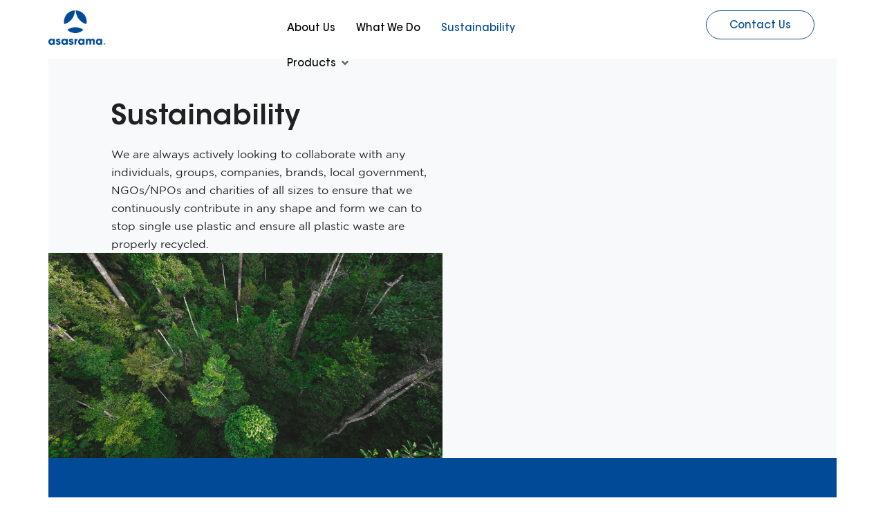

--- FILE ---
content_type: text/html; charset=utf-8
request_url: https://asasrama.com/sustainability
body_size: 6461
content:

<!DOCTYPE html>
<html prefix="og: http://ogp.me/ns#" lang="en-gb" dir="ltr"
	  class='com_quix view-page itemid-287 j39 mm-hover'>

<head>
	<base href="https://asasrama.com/sustainability" />
	<meta http-equiv="content-type" content="text/html; charset=utf-8" />
	<meta name="keywords" content="post-consumer, post-industrial plastic recycling, plastic ,recycling, ISO 9001, ISO 14001, sustainable plastic recycling solution, plastic recycling solution, used plastics, reusable again, buy plastics, sell scraps, PET Pellets, PET Flakes, LDPE Pellets, HDPE Pellets, PP Pellets" />
	<meta name="twitter:card" content="summary" />
	<meta property="og:type" content="website" />
	<meta property="og:site_name" content="Asasrama Sdn Bhd" />
	<meta property="og:url" content="https://asasrama.com/sustainability" />
	<meta name="generator" content="Joomla! - Open Source Content Management" />
	<title>Sustainability</title>
    <script data-cfasync="false">var QUIX_ROOT_URL = "https://asasrama.com/";window.FILE_MANAGER_ROOT_URL = "https://asasrama.com/images/";</script>
	<link href="/templates/t3_bs3_blank/favicon.ico" rel="shortcut icon" type="image/vnd.microsoft.icon" />
	<link href="/templates/t3_bs3_blank/css/bootstrap.css" rel="stylesheet" type="text/css" />
	<link href="/libraries/quix/assets/css/qxbs.css?ver=2.7.4" rel="stylesheet" async="true" />
	<link href="/libraries/quix/assets/css/qxkit.css?ver=2.7.4" rel="stylesheet" async="true" />
	<link href="/libraries/quix/assets/css/quix.css?ver=2.7.4" rel="stylesheet" async="true" />
	<link href="/libraries/quix/assets/css/qxi.css?ver=2.7.4" rel="stylesheet" async="true" />
	<link href="/index.php?option=com_ajax&plugin=arkbootstrap&format=json" rel="stylesheet" type="text/css" media="null" attribs="[]" />
	<link href="/index.php?option=com_ajax&plugin=arktypography&format=json" rel="stylesheet" type="text/css" media="null" attribs="[]" />
	<link href="https://cdn.jsdelivr.net/npm/simple-line-icons@2.4.1/css/simple-line-icons.css" rel="stylesheet" type="text/css" />
	<link href="/components/com_k2/css/k2.css?v=2.10.3&b=20200429" rel="stylesheet" type="text/css" />
	<link href="/media/quix/frontend/css/page-6-sustainability-frontend-2.7.4.css?ver=2.7.4" rel="stylesheet" async="async" type="text/css" media="all" />
	<link href="/templates/system/css/system.css" rel="stylesheet" type="text/css" />
	<link href="/templates/t3_bs3_blank/css/template.css" rel="stylesheet" type="text/css" />
	<link href="/templates/t3_bs3_blank/css/megamenu.css" rel="stylesheet" type="text/css" />
	<link href="/templates/t3_bs3_blank/css/off-canvas.css" rel="stylesheet" type="text/css" />
	<link href="/templates/t3_bs3_blank/fonts/font-awesome/css/font-awesome.min.css" rel="stylesheet" type="text/css" />
	<link href="https://asasrama.com/media/editors/arkeditor/css/squeezebox.css" rel="stylesheet" type="text/css" />
	<link href="/media/widgetkit/wk-styles-8fa2ffc1.css" rel="stylesheet" type="text/css" id="wk-styles-css" />
	<style type="text/css">
@media screen and (min-width: 768px) and (max-width: 992px){  } @media screen and (max-width: 767px) {  } @media screen and (min-width: 768px) and (max-width: 992px){  } @media screen and (max-width: 767px) {  } 
	</style>
	<script src="/media/jui/js/jquery.min.js?07114266c30b30e7dadfc7d0a9c93e2f" type="text/javascript"></script>
	<script src="/media/jui/js/jquery-noconflict.js?07114266c30b30e7dadfc7d0a9c93e2f" type="text/javascript"></script>
	<script src="/media/jui/js/jquery-migrate.min.js?07114266c30b30e7dadfc7d0a9c93e2f" type="text/javascript"></script>
	<script src="/media/k2/assets/js/k2.frontend.js?v=2.10.3&b=20200429&sitepath=/" type="text/javascript"></script>
	<script src="/plugins/system/t3/base-bs3/bootstrap/js/bootstrap.js?07114266c30b30e7dadfc7d0a9c93e2f" type="text/javascript"></script>
	<script src="/libraries/quix/assets/js/qxkit.js?ver=2.7.4" type="text/javascript"></script>
	<script src="/libraries/quix/assets/js/quix.js?ver=2.7.4" type="text/javascript"></script>
	<script src="/plugins/system/t3/base-bs3/js/jquery.tap.min.js" type="text/javascript"></script>
	<script src="/plugins/system/t3/base-bs3/js/off-canvas.js" type="text/javascript"></script>
	<script src="/plugins/system/t3/base-bs3/js/script.js" type="text/javascript"></script>
	<script src="/plugins/system/t3/base-bs3/js/menu.js" type="text/javascript"></script>
	<script src="https://asasrama.com/media/editors/arkeditor/js/jquery.easing.min.js" type="text/javascript"></script>
	<script src="https://asasrama.com/media/editors/arkeditor/js/squeezebox.min.js" type="text/javascript"></script>
	<script src="/libraries/quix/assets/js/wow.js?ver=2.7.4" type="text/javascript"></script>
	<script src="/media/widgetkit/uikit2-68589bb9.js" type="text/javascript"></script>
	<script src="/media/widgetkit/wk-scripts-dc97edcb.js" type="text/javascript"></script>
	<script type="application/ld+json">
{"@context":"http:\/\/schema.org","@type":"Organization","name":"Asasrama Sdn Bhd","url":"https:\/\/asasrama.com\/"}
	</script>
	<script type="text/javascript">
(function()
				{
					if(typeof jQuery == 'undefined')
						return;
					
					jQuery(function($)
					{
						if($.fn.squeezeBox)
						{
							$( 'a.modal' ).squeezeBox({ parse: 'rel' });
				
							$( 'img.modal' ).each( function( i, el )
							{
								$(el).squeezeBox({
									handler: 'image',
									url: $( el ).attr( 'src' )
								});
							})
						}
						else if(typeof(SqueezeBox) !== 'undefined')
						{
							$( 'img.modal' ).each( function( i, el )
							{
								SqueezeBox.assign( el, 
								{
									handler: 'image',
									url: $( el ).attr( 'src' )
								});
							});
						}
						
						function jModalClose() 
						{
							if(typeof(SqueezeBox) == 'object')
								SqueezeBox.close();
							else
								ARK.squeezeBox.close();
						}
					
					});
				})();
	</script>

	
<!-- META FOR IOS & HANDHELD -->
	<meta name="viewport" content="width=device-width, initial-scale=1.0, maximum-scale=1.0, user-scalable=no"/>
	<style type="text/stylesheet">
		@-webkit-viewport   { width: device-width; }
		@-moz-viewport      { width: device-width; }
		@-ms-viewport       { width: device-width; }
		@-o-viewport        { width: device-width; }
		@viewport           { width: device-width; }
	</style>
	<script type="text/javascript">
		//<![CDATA[
		if (navigator.userAgent.match(/IEMobile\/10\.0/)) {
			var msViewportStyle = document.createElement("style");
			msViewportStyle.appendChild(
				document.createTextNode("@-ms-viewport{width:auto!important}")
			);
			document.getElementsByTagName("head")[0].appendChild(msViewportStyle);
		}
		//]]>
	</script>
<meta name="HandheldFriendly" content="true"/>
<meta name="apple-mobile-web-app-capable" content="YES"/>
<!-- //META FOR IOS & HANDHELD -->




<link href="/templates/t3_bs3_blank/css/custom.css?v=10000000159" rel="stylesheet" type="text/css" />
<link rel="stylesheet" href="https://use.fontawesome.com/releases/v5.8.1/css/all.css" integrity="sha384-50oBUHEmvpQ+1lW4y57PTFmhCaXp0ML5d60M1M7uH2+nqUivzIebhndOJK28anvf" crossorigin="anonymous">
<link href="/templates/t3_bs3_blank/css/lightbox.css" rel="stylesheet" />

<!-- Le HTML5 shim and media query for IE8 support -->
<!--[if lt IE 9]>
<script src="//cdnjs.cloudflare.com/ajax/libs/html5shiv/3.7.3/html5shiv.min.js"></script>
<script type="text/javascript" src="/plugins/system/t3/base-bs3/js/respond.min.js"></script>
<![endif]-->

<!-- You can add Google Analytics here or use T3 Injection feature -->

</head>

<body>

<div class="t3-wrapper"> <!-- Need this wrapper for off-canvas menu. Remove if you don't use of-canvas -->

  
<!-- HEADER -->
<div class="header-bg">
	<header id="t3-header" class="container t3-header">
		<div class="row">

			<!-- MAIN NAVIGATION -->
			<nav id="t3-mainnav" class="t3-mainnav" >

			<!-- Brand and toggle get grouped for better mobile display -->
			<div class="navbar-header">
				<div class="navbar-brand">
					<div class="logo-image">
						<a href="https://asasrama.com/" title="Asasrama Sdn Bhd">
															<img class="logo-img" src="/images/homepage/logo-asasrama.png" alt="Asasrama Sdn Bhd" />
																					<span>Asasrama Sdn Bhd</span>
						</a>
						<small class="site-slogan"></small>
					</div>
					<div class="logo-sticky-menu">
                        <a href="https://asasrama.com/">
                            <img class="logo-img" src="/images/homepage/logo-asasrama.png">
                        </a>
					</div>
				</div>
			</div>

			
			<div class="t3-navbar navbar-collapse collapse">
				<div  class="t3-megamenu"  data-responsive="true">
<ul itemscope itemtype="http://www.schema.org/SiteNavigationElement" class="nav navbar-nav level0">
<li itemprop='name'  data-id="294" data-level="1">
<a itemprop='url' class=""  href="/"   data-target="#">Homepage </a>

</li>
<li itemprop='name'  data-id="285" data-level="1">
<a itemprop='url' class=""  href="/about-us"   data-target="#">About Us </a>

</li>
<li itemprop='name'  data-id="286" data-level="1">
<a itemprop='url' class=""  href="/what-we-do"   data-target="#">What We Do </a>

</li>
<li itemprop='name' class="current active" data-id="287" data-level="1">
<a itemprop='url' class=""  href="/sustainability"   data-target="#">Sustainability </a>

</li>
<li itemprop='name' class="dropdown mega" data-id="288" data-level="1">
<a itemprop='url' class=" dropdown-toggle"  href="#"   data-target="#" data-toggle="dropdown">Products<em class="caret"></em></a>

<div class="nav-child dropdown-menu mega-dropdown-menu"  ><div class="mega-dropdown-inner">
<div class="row">
<div class="col-xs-12 mega-col-nav" data-width="12"><div class="mega-inner">
<ul itemscope itemtype="http://www.schema.org/SiteNavigationElement" class="mega-nav level1">
<li itemprop='name'  data-id="289" data-level="2">
<a itemprop='url' class=""  href="/products/pet-pellets"   data-target="#">PET Pellets </a>

</li>
<li itemprop='name'  data-id="290" data-level="2">
<a itemprop='url' class=""  href="/products/pet-flakes"   data-target="#">PET Flakes </a>

</li>
<li itemprop='name'  data-id="291" data-level="2">
<a itemprop='url' class=""  href="/products/ldpe-pellets"   data-target="#">LDPE Pellets </a>

</li>
<li itemprop='name'  data-id="292" data-level="2">
<a itemprop='url' class=""  href="/products/hdpe-pellets"   data-target="#">HDPE Pellets </a>

</li>
<li itemprop='name'  data-id="293" data-level="2">
<a itemprop='url' class=""  href="/products/pp-pellets"   data-target="#">PP Pellets </a>

</li>
</ul>
</div></div>
</div>
</div></div>
</li>
<li itemprop='name'  data-id="295" data-level="1">
<a itemprop='url' class="contact-menu"  href="/contact-us"   data-target="#">Contact Us </a>

</li>
</ul>
</div>

			</div>

			
							
<button class="btn btn-primary off-canvas-toggle " type="button" data-pos="left" data-nav="#t3-off-canvas" data-effect="off-canvas-effect-4">
  <i class="fa fa-bars"></i>
</button>

<!-- OFF-CANVAS SIDEBAR -->
<div id="t3-off-canvas" class="t3-off-canvas ">

  <div class="t3-off-canvas-header">
    <h2 class="t3-off-canvas-header-title">Sidebar</h2>
    <button type="button" class="close" data-dismiss="modal" aria-hidden="true">&times;</button>
  </div>

  <div class="t3-off-canvas-body">
    <div class="t3-module module " id="Mod128"><div class="module-inner"><div class="module-ct"><ul class="nav nav-pills nav-stacked menu">
<li class="item-294 default"><a href="/" class="">Homepage</a></li><li class="item-285"><a href="/about-us" class="">About Us</a></li><li class="item-286"><a href="/what-we-do" class="">What We Do</a></li><li class="item-287 current active"><a href="/sustainability" class="">Sustainability</a></li><li class="item-288 deeper dropdown parent"><a href="#" class=" dropdown-toggle" data-toggle="dropdown">Products <em class="caret"></em></a><ul class="dropdown-menu"><li class="item-289"><a href="/products/pet-pellets" class="">PET Pellets</a></li><li class="item-290"><a href="/products/pet-flakes" class="">PET Flakes</a></li><li class="item-291"><a href="/products/ldpe-pellets" class="">LDPE Pellets</a></li><li class="item-292"><a href="/products/hdpe-pellets" class="">HDPE Pellets</a></li><li class="item-293"><a href="/products/pp-pellets" class="">PP Pellets</a></li></ul></li><li class="item-295"><a href="/contact-us" class="contact-menu">Contact Us</a></li></ul>
</div></div></div>
  </div>

</div>
<!-- //OFF-CANVAS SIDEBAR -->

											
			</nav>
			<!-- //MAIN NAVIGATION -->

		</div>
	</header>
</div>
<!-- //HEADER -->


  
<!-- MAIN NAVIGATION -->
<nav id="t3-mainnav" class="wrap navbar navbar-default t3-mainnav">
	<div class="container">

		<!-- Brand and toggle get grouped for better mobile display -->
		<div class="navbar-header">
		
			
							
<button class="btn btn-primary off-canvas-toggle " type="button" data-pos="left" data-nav="#t3-off-canvas" data-effect="off-canvas-effect-4">
  <i class="fa fa-bars"></i>
</button>

<!-- OFF-CANVAS SIDEBAR -->
<div id="t3-off-canvas" class="t3-off-canvas ">

  <div class="t3-off-canvas-header">
    <h2 class="t3-off-canvas-header-title">Sidebar</h2>
    <button type="button" class="close" data-dismiss="modal" aria-hidden="true">&times;</button>
  </div>

  <div class="t3-off-canvas-body">
    <div class="t3-module module " id="Mod128"><div class="module-inner"><div class="module-ct"><ul class="nav nav-pills nav-stacked menu">
<li class="item-294 default"><a href="/" class="">Homepage</a></li><li class="item-285"><a href="/about-us" class="">About Us</a></li><li class="item-286"><a href="/what-we-do" class="">What We Do</a></li><li class="item-287 current active"><a href="/sustainability" class="">Sustainability</a></li><li class="item-288 deeper dropdown parent"><a href="#" class=" dropdown-toggle" data-toggle="dropdown">Products <em class="caret"></em></a><ul class="dropdown-menu"><li class="item-289"><a href="/products/pet-pellets" class="">PET Pellets</a></li><li class="item-290"><a href="/products/pet-flakes" class="">PET Flakes</a></li><li class="item-291"><a href="/products/ldpe-pellets" class="">LDPE Pellets</a></li><li class="item-292"><a href="/products/hdpe-pellets" class="">HDPE Pellets</a></li><li class="item-293"><a href="/products/pp-pellets" class="">PP Pellets</a></li></ul></li><li class="item-295"><a href="/contact-us" class="contact-menu">Contact Us</a></li></ul>
</div></div></div>
  </div>

</div>
<!-- //OFF-CANVAS SIDEBAR -->

			
		</div>

		
		<div class="t3-navbar navbar-collapse collapse">
			<div  class="t3-megamenu"  data-responsive="true">
<ul itemscope itemtype="http://www.schema.org/SiteNavigationElement" class="nav navbar-nav level0">
<li itemprop='name'  data-id="294" data-level="1">
<a itemprop='url' class=""  href="/"   data-target="#">Homepage </a>

</li>
<li itemprop='name'  data-id="285" data-level="1">
<a itemprop='url' class=""  href="/about-us"   data-target="#">About Us </a>

</li>
<li itemprop='name'  data-id="286" data-level="1">
<a itemprop='url' class=""  href="/what-we-do"   data-target="#">What We Do </a>

</li>
<li itemprop='name' class="current active" data-id="287" data-level="1">
<a itemprop='url' class=""  href="/sustainability"   data-target="#">Sustainability </a>

</li>
<li itemprop='name' class="dropdown mega" data-id="288" data-level="1">
<a itemprop='url' class=" dropdown-toggle"  href="#"   data-target="#" data-toggle="dropdown">Products<em class="caret"></em></a>

<div class="nav-child dropdown-menu mega-dropdown-menu"  ><div class="mega-dropdown-inner">
<div class="row">
<div class="col-xs-12 mega-col-nav" data-width="12"><div class="mega-inner">
<ul itemscope itemtype="http://www.schema.org/SiteNavigationElement" class="mega-nav level1">
<li itemprop='name'  data-id="289" data-level="2">
<a itemprop='url' class=""  href="/products/pet-pellets"   data-target="#">PET Pellets </a>

</li>
<li itemprop='name'  data-id="290" data-level="2">
<a itemprop='url' class=""  href="/products/pet-flakes"   data-target="#">PET Flakes </a>

</li>
<li itemprop='name'  data-id="291" data-level="2">
<a itemprop='url' class=""  href="/products/ldpe-pellets"   data-target="#">LDPE Pellets </a>

</li>
<li itemprop='name'  data-id="292" data-level="2">
<a itemprop='url' class=""  href="/products/hdpe-pellets"   data-target="#">HDPE Pellets </a>

</li>
<li itemprop='name'  data-id="293" data-level="2">
<a itemprop='url' class=""  href="/products/pp-pellets"   data-target="#">PP Pellets </a>

</li>
</ul>
</div></div>
</div>
</div></div>
</li>
<li itemprop='name'  data-id="295" data-level="1">
<a itemprop='url' class="contact-menu"  href="/contact-us"   data-target="#">Contact Us </a>

</li>
</ul>
</div>

		</div>

	</div>
</nav>
<!-- //MAIN NAVIGATION -->


  


  

<div id="t3-mainbody" class="container t3-mainbody">
	<div class="row">

		<!-- MAIN CONTENT -->
		<div id="t3-content" class="t3-content col-xs-12">
						<div id="system-message-container">
	</div>

							<div
    class="qx quix">

    
    <div
        class="qx-inner macintosh frontend qx-type-page qx-item-6">

                
         




  <div id='qx-section-972' class='qx-section qx-section--stretch' >

  
  
    
  
  <div class="qx-container-fluid">
      <div class="qx-rows">
           


<div id='qx-row-895' class='qx-row-wrap' >
<div class='qx-row qx-no-gutters' >
  
      


<div 
   id="qx-column-656"  
   class="qx-column"  
  >

                <div class="qx-col-wrap">
                    <div class="qx-elements-wrap">
             

	
 



<div class="qx-element-wrap">
<div 
   id="qx-heading-52100"  
   class="qx-element qx-element-heading-v2 heading-banner"  
    
>
          <h2> <span> Sustainability </span> </h2>
    
</div>
</div> 
     
    

 



<div class="qx-element-wrap">
<div 
   id="qx-text-5121"  
   class="qx-element qx-element-text-v2"  
    
>
      	    		We are always actively looking to collaborate with any <br>individuals, groups, companies, brands, local government, <br>NGOs/NPOs and charities of all sizes to ensure that we <br>continuously contribute in any shape and form we can to <br>stop single use plastic and ensure all plastic waste are <br>properly recycled.
    	
    
</div>
</div> 
    
          </div>
        </div>
        
</div>   


<div 
   id="qx-column-348"  
   class="qx-column"  
  >

                <div class="qx-col-wrap">
                    <div class="qx-elements-wrap">
             

  
  
 



<div class="qx-element-wrap">
<div 
   id="qx-image-9331"  
   class="qx-element qx-element-image-v2"  
    
>
                          <img src='https://asasrama.com/images/sustain/sustain-banner.png' alt='' class='qx-img-fluid'  data-qx-img/>
          
              
</div>
</div> 
    
          </div>
        </div>
        
</div>  
</div>
</div>  
      </div>
  </div>

</div>
   




  <div id='qx-section-93157' class='qx-section qx-section--stretch' >

  
  
    
  
  <div class="qx-container-fluid">
      <div class="qx-rows">
           


<div id='qx-row-28160' class='qx-row-wrap' >
<div class='qx-row' >
  
      


<div 
   id="qx-column-61161"  
   class="qx-column"  
  >

                <div class="qx-col-wrap">
                    <div class="qx-elements-wrap">
             

	
 



<div class="qx-element-wrap">
<div 
   id="qx-heading-54165"  
   class="qx-element qx-element-heading-v2 heading-content"  
    
>
          <h2> <span> Asasrama and the U.N. Sustainable Development Goals </span> </h2>
    
</div>
</div> 
     
    

 



<div class="qx-element-wrap">
<div 
   id="qx-text-10226"  
   class="qx-element qx-element-text-v2"  
    
>
      	    		What we do contributes towards 9 out of the 17 United Nation’s Sustainable Development Goals.
    	
    
</div>
</div> 
     

  
  
 



<div class="qx-element-wrap">
<div 
   id="qx-image-5281"  
   class="qx-element qx-element-image-v2"  
    
>
                          <img src='https://asasrama.com/images/sustain/goals.png' alt='' class='qx-img-fluid'  data-qx-img/>
          
              
</div>
</div> 
    
          </div>
        </div>
        
</div>  
</div>
</div>  
      </div>
  </div>

</div>
   




  <div id='qx-section-6392' class='qx-section qx-section--stretch' >

  
  
    
  
  <div class="qx-container">
      <div class="qx-rows">
           


<div id='qx-row-71395' class='qx-row-wrap' >
<div class='qx-row' >
  
      


<div 
   id="qx-column-42396"  
   class="qx-column"  
  >

                <div class="qx-col-wrap">
                    <div class="qx-elements-wrap">
             

  
  
 



<div class="qx-element-wrap">
<div 
   id="qx-image-99420"  
   class="qx-element qx-element-image-v2"  
    
>
                          <img src='https://asasrama.com/images/sustain/activity.png' alt='' class='qx-img-fluid'  data-qx-img/>
          
              
</div>
</div> 
    
          </div>
        </div>
        
</div>   


<div 
   id="qx-column-83398"  
   class="qx-column"  
  >

                <div class="qx-col-wrap">
                    <div class="qx-elements-wrap">
             

	
 



<div class="qx-element-wrap">
<div 
   id="qx-heading-48445"  
   class="qx-element qx-element-heading-v2 heading-content"  
    
>
          <h2> <span> Activity </span> </h2>
    
</div>
</div> 
     
    

 



<div class="qx-element-wrap">
<div 
   id="qx-text-24466"  
   class="qx-element qx-element-text-v2"  
    
>
      	    		<p>Sustainability within the corporate culture is growing more <br>important as ever before. As such, we collaborate with our <br>partners to ensure that their Corporate Social <br>Responsibility (CSR) and Environmental, Social &amp; <br>Governance (ESG) commitments and measurable targets <br>are fulfilled whilst contributing to a bigger common goal <br>together of achieving Net Zero Carbon by 2050 as set by <br>the United Nations. </p><p><br>If you are interested in a collaboration, kindly contact us <a href="https://asasrama.com/contact-us"><u>here</u></a>.</p>
    	
    
</div>
</div> 
    
          </div>
        </div>
        
</div>  
</div>
</div>  
      </div>
  </div>

</div>
  
            </div>
</div>


		</div>
		<!-- //MAIN CONTENT -->

	</div>
</div> 


  


  


  
<!-- FOOTER -->
<footer id="t3-footer" class="wrap t3-footer">

			<!-- FOOT NAVIGATION -->
		<div class="container">
				<!-- SPOTLIGHT -->
	<div class="t3-spotlight t3-footnav  row">
					<div class=" col-lg-3 col-md-3 col-sm-3 col-xs-12">
								<div class="t3-module module " id="Mod129"><div class="module-inner"><div class="module-ct">

<div class="custom"  >
	<div class="panel-group" id="accordion">
<div class="panel panel-info">
<div class="panel-heading collapsed" data-parent="#accordion" data-target="#collapseOne" data-toggle="collapse">
<h4 class="panel-title accordion-toggle">&nbsp;</h4>

<h4>Logo</h4>
</div>

<div class="panel-collapse collapse" id="collapseOne">
<div class="panel-body"><img alt="" class="webceo-footer" src="/images/homepage/logo-footer.png" /></div>
</div>
</div>
</div>
</div>
</div></div></div>
							</div>
					<div class=" col-lg-3 col-md-3 col-sm-3 col-xs-12">
								<div class="t3-module module " id="Mod130"><div class="module-inner"><div class="module-ct">

<div class="custom"  >
	<div class="panel-group" id="accordion">
<div class="panel panel-info">
<div class="panel-heading collapsed" data-parent="#accordion" data-target="#collapseTwo" data-toggle="collapse">
<h4 class="panel-title accordion-toggle">&nbsp;</h4>

<h4>Information</h4>
</div>

<div class="panel-collapse collapse" id="collapseTwo">
<div class="panel-body">
<ul>
	<li><a href="https://asasrama.com/about-us">About Us</a></li>
	<li><a href="https://asasrama.com/what-we-do">What we do</a></li>
	<li><a href="https://asasrama.com/sustainability">Sustainability</a></li>
	<li><a href="https://asasrama.com/contact-us">Contact Us</a></li>
</ul>
</div>
</div>
</div>
</div>
</div>
</div></div></div>
							</div>
					<div class=" col-lg-3 col-md-3 col-sm-3 col-xs-12">
								<div class="t3-module module " id="Mod131"><div class="module-inner"><div class="module-ct">

<div class="custom"  >
	<div class="panel-group" id="accordion">
<div class="panel panel-info">
<div class="panel-heading collapsed" data-parent="#accordion" data-target="#collapseThree" data-toggle="collapse">
<h4 class="panel-title accordion-toggle">&nbsp;</h4>

<h4>Products</h4>
</div>

<div class="panel-collapse collapse" id="collapseThree">
<div class="panel-body">
<ul>
	<li><a href="https://asasrama.com/products/pet-pellets">PET Pellets</a></li>
	<li><a href="https://asasrama.com/products/pet-flakes">PET Flakes</a></li>
	<li><a href="https://asasrama.com/products/ldpe-pellets">LDPE Pellets</a></li>
	<li><a href="https://asasrama.com/products/hdpe-pellets">HDPE Pellets</a></li>
	<li><a href="https://asasrama.com/products/pp-pellets">PP Pellets</a></li>
</ul>
</div>
</div>
</div>
</div>
</div>
</div></div></div>
							</div>
					<div class=" col-lg-3 col-md-3 col-sm-3 col-xs-12">
								<div class="t3-module module " id="Mod132"><div class="module-inner"><div class="module-ct">

<div class="custom"  >
	<div class="panel-group" id="accordion">
<div class="panel panel-info">
<div class="panel-heading collapsed" data-parent="#accordion" data-target="#collapseFour" data-toggle="collapse">
<h4 class="panel-title accordion-toggle">&nbsp;</h4>

<h4>Contact</h4>
</div>

<div class="panel-collapse collapse" id="collapseFour">
<div class="panel-body">
<p class="address">Lot 5444, Jalan Pasar Malam<br />
Batu 8, Off Jalan Meru, Bukit Kapar<br />
42200 Klang, Selangor</p>

<ul>
	<li>Email: <a href="mailto:info@asasrama.com">info@asasrama.com</a></li>
	<li>Tel: +603-3392 9988</li>
	<li>Fax: +603-3392 8989</li>
</ul>
</div>
</div>
</div>
</div>
</div>
</div></div></div>
							</div>
			</div>
<!-- SPOTLIGHT -->
		</div>


		<!-- BACK TOP TOP BUTTON -->
		<div id="back-to-top" data-spy="affix" data-offset-top="300" class="back-to-top hidden-xs hidden-sm affix-top">
		  <button class="btn btn-primary" title="Back to Top"><i class="fa fa-caret-up"></i></button>
		</div>

		<script type="text/javascript">
		(function($) {
		    $('#back-to-top').on('click', function(){
		        $("html, body").animate({scrollTop: 0}, 500);
		        return false;
		    });
		})(jQuery);
		</script>
		<!-- BACK TO TOP BUTTON -->


		<!-- //FOOT NAVIGATION -->
	
	<section class="t3-copyright">
		<div class="container">
			<div class="row">
				<div class="col-md-8 copyright ">
					
          <!-- <small>
            <a href="http://twitter.github.io/bootstrap/" target="_blank">Bootstrap</a> is a front-end framework of Twitter, Inc. Code licensed under <a href="http://www.apache.org/licenses/LICENSE-2.0" target="_blank">Apache License v2.0</a>.
          </small> -->
		  <p>&copy; 2026  Asasrama Sdn Bhd. All rights reserved.</p>
          <!-- <small>
            <a href="https://www.o2o.my/" target="_blank">Web Design</a> by <a href="https://www.o2oecommerce.my/" target="_blank">O2O Ecommerce</a>.
          </small> -->
				</div>
									<!-- <div class="col-md-6 poweredby text-hide">
						<a class="t3-logo t3-logo-color" href="http://t3-framework.org" title="Powered By T3 Framework"
						   target="_blank" rel="nofollow">Powered By <strong>T3 Framework</strong></a>
					</div> -->
					<div class="col-md-4 copy-bottom-right">

						<small>
			              <a href="https://www.o2o.my/" target="_blank">Web Design</a> by <a href="https://www.o2oecommerce.my/" target="_blank">O2O Ecommerce</a>.
			            </small>

					</div>


							</div>
		</div>
	</section>

</footer>
<!-- //FOOTER -->

<script>
(function($) {
	$(window).load(function(){
		$('.preloader').fadeOut();
	});
})(jQuery);
</script>

<script type="text/javascript">
	(function($) {
		// set header,logo sticky animation
		$(window).scroll(function () {
			if($(window).scrollTop() > 50) {
				$(".header-bg").addClass('sticky-menu');
			} else {
				$(".header-bg").removeClass('sticky-menu');
			}
		});
	})(jQuery);
</script>

<style>
.counter-plastic h3 {color:#fff;transition:0.3s all ease;}
.counter-pellets h3 {color:#fff;transition:0.3s all ease;}
</style>
<script>
(function($) {
	$(document).ready(function(){
		var basePlastic_counter = 0;
		var basePellets_counter = 0;
		var plastic_counter = 0;
		var pellets_counter = 0;

		basePlastic_counter = parseInt($(".counter-plastic h3").text().replaceAll(",",""))
		basePellets_counter = parseInt($(".counter-pellets h3").text().replaceAll(",",""))

        counterFromTimeDiff = parseInt(Date.now()/1000) - 1658278490;
      	console.log(counterFromTimeDiff);

      	plastic_counter = basePlastic_counter + (counterFromTimeDiff * 3)
      	pellets_counter = basePellets_counter + (counterFromTimeDiff * 2)

        $(".counter-plastic h3").css('color', '#034a98');
        $(".counter-pellets h3").css('color', '#034a98');

// console.log($(".counter-pellets h3").text().replace(",",""));
		setInterval(() => {
		  plastic_counter = plastic_counter + 3 ;
		  pellets_counter = pellets_counter + 2 ;
		  $(".counter-plastic h3").text(plastic_counter.toLocaleString('en-US'))
		  $(".counter-pellets h3").text(pellets_counter.toLocaleString('en-US'))
		}, "1000")



	});
})(jQuery);
</script>


</div>
<! --- preloader animation when site load--->
<div class="preloader">
  <img src="/images/homepage/loading.gif" alt="spinner">
</div>
</body>

</html>

--- FILE ---
content_type: text/css
request_url: https://asasrama.com/media/quix/frontend/css/page-6-sustainability-frontend-2.7.4.css?ver=2.7.4
body_size: 1108
content:
#qx-section-972 { padding-top : 17px; padding-right : 0px; padding-bottom : 0px; padding-left : 0px; background-color : rgba(248 ,  249,  250, 1); transition : border 0.3s ease-in, box-shadow 0.3s ease-in,background 0.3s, opacity 0.3s ease-in; transition : border 0.3s ease-in, box-shadow 0.3s ease-in,background 0.3s, opacity 0.3s ease-in;  } .qx-section-972-background-overlay {  } #qx-section-972:hover .qx-section-972-background-overlay {  } @media (min-width: 768px) and (max-width: 1024px) { #qx-section-972 { padding-top : 40px; padding-right : 0px; padding-bottom : 40px; padding-left : 0px;  }  } @media (max-width: 767px) { #qx-section-972 { padding-top : 40px; padding-right : 0px; padding-bottom : 0px; padding-left : 0px;  }  } #qx-row-895 { transition : border 0.3s ease-in, box-shadow 0.3s ease-in,background 0.3s, opacity 0.3s ease-in;  } .qx-row-895-background-overlay {  } #qx-row-895:hover .qx-row-895-background-overlay {  } @media (min-width: 768px) and (max-width: 1024px) { #qx-row-895 {  }  } @media (max-width: 767px) { #qx-row-895 {  }  } #qx-column-656 > .qx-col-wrap { padding-top : 10%; padding-left : 16%; transition : border 0.3s ease-in, box-shadow 0.3s ease-in,background 0.3s, opacity 0.3s ease-in;  } #qx-column-656 { flex: 50%; max-width: 50%; } .qx-column-656-background-overlay {  } #qx-column-656:hover .qx-column-656-background-overlay {  } #qx-column-656 .qx-fb-elements .qx-fb-element+.qx-fb-element { margin-top : 20px;  } #qx-column-656 .qx-element-wrap+.qx-element-wrap { margin-top : 20px;  } @media (min-width: 768px) and (max-width: 1024px) { #qx-column-656 > .qx-col-wrap {  } #qx-column-656 { flex: 50%; max-width: 50%; }  } @media (max-width: 767px) { #qx-column-656 > .qx-col-wrap { padding-top : 5%; padding-right : 5%; padding-bottom : 13%; padding-left : 4%;  } #qx-column-656 { flex: 100%; max-width: 100%; }  } #qx-heading-52100 { transition : border 0.3s ease-in, box-shadow 0.3s ease-in,background 0.3s, opacity 0.3s ease-in;  } #qx-heading-52100 h2 {  } @media (min-width: 768px) and (max-width: 1024px) { #qx-heading-52100 {  }  } @media (max-width: 767px) { #qx-heading-52100 {  }  } #qx-text-5121 { transition : border 0.3s ease-in, box-shadow 0.3s ease-in,background 0.3s, opacity 0.3s ease-in;  } @media (min-width: 768px) and (max-width: 1024px) { #qx-text-5121 {  }  } @media (max-width: 767px) { #qx-text-5121 {  }  } #qx-column-348 > .qx-col-wrap { transition : border 0.3s ease-in, box-shadow 0.3s ease-in,background 0.3s, opacity 0.3s ease-in;  } #qx-column-348 { flex: 50%; max-width: 50%; } .qx-column-348-background-overlay {  } #qx-column-348:hover .qx-column-348-background-overlay {  } #qx-column-348 .qx-fb-elements .qx-fb-element+.qx-fb-element { margin-top : 20px;  } #qx-column-348 .qx-element-wrap+.qx-element-wrap { margin-top : 20px;  } @media (min-width: 768px) and (max-width: 1024px) { #qx-column-348 > .qx-col-wrap {  } #qx-column-348 { flex: 50%; max-width: 50%; }  } @media (max-width: 767px) { #qx-column-348 > .qx-col-wrap {  } #qx-column-348 { flex: 100%; max-width: 100%; }  } #qx-image-9331 { transition : border 0.3s ease-in, box-shadow 0.3s ease-in,background 0.3s, opacity 0.3s ease-in;  } #qx-image-9331 img,#qx-image-9331 svg { width : 100%; display : inline-block; border-top-width : undefinedpx; border-right-width : undefinedpx; border-bottom-width : undefinedpx; border-left-width : undefinedpx; border-style : none; transition : border 0.3s ease-in, box-shadow 0.3s ease-in,background 0.3s, opacity 0.3s ease-in;  } #qx-image-9331 img,#qx-image-9331 svg,#qx-image-9331 i {  } #qx-image-9331 .qx-figure-caption { background-color : rgba(255, 255, 255, 0); color : rgba(0, 0, 0, 0.8); transition : border 0.3s ease-in, box-shadow 0.3s ease-in,background 0.3s, opacity 0.3s ease-in;  } #qx-image-9331 svg,#qx-image-9331 i {  } #qx-image-9331 svg,#qx-image-9331 i:hover {  } @media (min-width: 768px) and (max-width: 1024px) { #qx-image-9331 {  } #qx-image-9331 img,#qx-image-9331 svg {  } #qx-image-9331 svg,#qx-image-9331 i {  } #qx-image-9331 .qx-figure-caption {  }  } @media (max-width: 767px) { #qx-image-9331 {  } #qx-image-9331 img,#qx-image-9331 svg {  } #qx-image-9331 svg,#qx-image-9331 i {  } #qx-image-9331 .qx-figure-caption {  }  } #qx-section-93157 { padding-top : 80px; padding-right : 0px; padding-bottom : 80px; padding-left : 0px; background-color : rgba(0 ,  74,  152, 1); transition : border 0.3s ease-in, box-shadow 0.3s ease-in,background 0.3s, opacity 0.3s ease-in; transition : border 0.3s ease-in, box-shadow 0.3s ease-in,background 0.3s, opacity 0.3s ease-in;  } .qx-section-93157-background-overlay {  } #qx-section-93157:hover .qx-section-93157-background-overlay {  } @media (min-width: 768px) and (max-width: 1024px) { #qx-section-93157 { padding-top : 40px; padding-right : 0px; padding-bottom : 40px; padding-left : 0px;  }  } @media (max-width: 767px) { #qx-section-93157 { padding-top : 20px; padding-right : 0px; padding-bottom : 20px; padding-left : 0px;  }  } #qx-row-28160 { transition : border 0.3s ease-in, box-shadow 0.3s ease-in,background 0.3s, opacity 0.3s ease-in;  } .qx-row-28160-background-overlay {  } #qx-row-28160:hover .qx-row-28160-background-overlay {  } @media (min-width: 768px) and (max-width: 1024px) { #qx-row-28160 {  }  } @media (max-width: 767px) { #qx-row-28160 {  }  } #qx-column-61161 > .qx-col-wrap { transition : border 0.3s ease-in, box-shadow 0.3s ease-in,background 0.3s, opacity 0.3s ease-in;  } #qx-column-61161 { flex: 100%; max-width: 100%; } .qx-column-61161-background-overlay {  } #qx-column-61161:hover .qx-column-61161-background-overlay {  } #qx-column-61161 .qx-fb-elements .qx-fb-element+.qx-fb-element { margin-top : 20px;  } #qx-column-61161 .qx-element-wrap+.qx-element-wrap { margin-top : 20px;  } @media (min-width: 768px) and (max-width: 1024px) { #qx-column-61161 > .qx-col-wrap {  } #qx-column-61161 { flex: 100%; max-width: 100%; }  } @media (max-width: 767px) { #qx-column-61161 > .qx-col-wrap {  } #qx-column-61161 { flex: 100%; max-width: 100%; }  } #qx-heading-54165 { transition : border 0.3s ease-in, box-shadow 0.3s ease-in,background 0.3s, opacity 0.3s ease-in; text-align : center;  } #qx-heading-54165 h2 { color : rgba(255 ,  255,  255, 1);  } @media (min-width: 768px) and (max-width: 1024px) { #qx-heading-54165 {  }  } @media (max-width: 767px) { #qx-heading-54165 {  }  } #qx-text-10226 { transition : border 0.3s ease-in, box-shadow 0.3s ease-in,background 0.3s, opacity 0.3s ease-in; text-align : center; color : rgba(255 ,  255,  255, 1);  } @media (min-width: 768px) and (max-width: 1024px) { #qx-text-10226 {  }  } @media (max-width: 767px) { #qx-text-10226 {  }  } #qx-image-5281 { margin-top : 50px; transition : border 0.3s ease-in, box-shadow 0.3s ease-in,background 0.3s, opacity 0.3s ease-in; text-align : center;  } #qx-image-5281 img,#qx-image-5281 svg { display : inline-block; border-top-width : undefinedpx; border-right-width : undefinedpx; border-bottom-width : undefinedpx; border-left-width : undefinedpx; border-style : none; transition : border 0.3s ease-in, box-shadow 0.3s ease-in,background 0.3s, opacity 0.3s ease-in;  } #qx-image-5281 img,#qx-image-5281 svg,#qx-image-5281 i {  } #qx-image-5281 .qx-figure-caption { background-color : rgba(255, 255, 255, 0); color : rgba(0, 0, 0, 0.8); transition : border 0.3s ease-in, box-shadow 0.3s ease-in,background 0.3s, opacity 0.3s ease-in;  } #qx-image-5281 svg,#qx-image-5281 i {  } #qx-image-5281 svg,#qx-image-5281 i:hover {  } @media (min-width: 768px) and (max-width: 1024px) { #qx-image-5281 {  } #qx-image-5281 img,#qx-image-5281 svg {  } #qx-image-5281 svg,#qx-image-5281 i {  } #qx-image-5281 .qx-figure-caption {  }  } @media (max-width: 767px) { #qx-image-5281 {  } #qx-image-5281 img,#qx-image-5281 svg { width : 85%;  } #qx-image-5281 svg,#qx-image-5281 i {  } #qx-image-5281 .qx-figure-caption {  }  } #qx-section-6392 { padding-top : 80px; padding-right : 0px; padding-bottom : 80px; padding-left : 0px; transition : border 0.3s ease-in, box-shadow 0.3s ease-in,background 0.3s, opacity 0.3s ease-in; transition : border 0.3s ease-in, box-shadow 0.3s ease-in,background 0.3s, opacity 0.3s ease-in;  } .qx-section-6392-background-overlay {  } #qx-section-6392:hover .qx-section-6392-background-overlay {  } @media (min-width: 768px) and (max-width: 1024px) { #qx-section-6392 { padding-top : 40px; padding-right : 0px; padding-bottom : 40px; padding-left : 0px;  }  } @media (max-width: 767px) { #qx-section-6392 { padding-top : 20px; padding-right : 0px; padding-bottom : 20px; padding-left : 0px;  }  } #qx-row-71395 { transition : border 0.3s ease-in, box-shadow 0.3s ease-in,background 0.3s, opacity 0.3s ease-in;  } .qx-row-71395-background-overlay {  } #qx-row-71395:hover .qx-row-71395-background-overlay {  } @media (min-width: 768px) and (max-width: 1024px) { #qx-row-71395 {  }  } @media (max-width: 767px) { #qx-row-71395 {  }  } #qx-column-42396 > .qx-col-wrap { transition : border 0.3s ease-in, box-shadow 0.3s ease-in,background 0.3s, opacity 0.3s ease-in;  } #qx-column-42396 { flex: 50%; max-width: 50%; } .qx-column-42396-background-overlay {  } #qx-column-42396:hover .qx-column-42396-background-overlay {  } #qx-column-42396 .qx-fb-elements .qx-fb-element+.qx-fb-element { margin-top : 20px;  } #qx-column-42396 .qx-element-wrap+.qx-element-wrap { margin-top : 20px;  } @media (min-width: 768px) and (max-width: 1024px) { #qx-column-42396 > .qx-col-wrap {  } #qx-column-42396 { flex: 50%; max-width: 50%; }  } @media (max-width: 767px) { #qx-column-42396 > .qx-col-wrap {  } #qx-column-42396 { flex: 100%; max-width: 100%; }  } #qx-image-99420 { transition : border 0.3s ease-in, box-shadow 0.3s ease-in,background 0.3s, opacity 0.3s ease-in;  } #qx-image-99420 img,#qx-image-99420 svg { display : inline-block; border-top-width : undefinedpx; border-right-width : undefinedpx; border-bottom-width : undefinedpx; border-left-width : undefinedpx; border-style : none; transition : border 0.3s ease-in, box-shadow 0.3s ease-in,background 0.3s, opacity 0.3s ease-in;  } #qx-image-99420 img,#qx-image-99420 svg,#qx-image-99420 i {  } #qx-image-99420 .qx-figure-caption { background-color : rgba(255, 255, 255, 0); color : rgba(0, 0, 0, 0.8); transition : border 0.3s ease-in, box-shadow 0.3s ease-in,background 0.3s, opacity 0.3s ease-in;  } #qx-image-99420 svg,#qx-image-99420 i {  } #qx-image-99420 svg,#qx-image-99420 i:hover {  } @media (min-width: 768px) and (max-width: 1024px) { #qx-image-99420 {  } #qx-image-99420 svg,#qx-image-99420 i {  } #qx-image-99420 .qx-figure-caption {  }  } @media (max-width: 767px) { #qx-image-99420 {  } #qx-image-99420 svg,#qx-image-99420 i {  } #qx-image-99420 .qx-figure-caption {  }  } #qx-column-83398 > .qx-col-wrap { padding-left : 100px; transition : border 0.3s ease-in, box-shadow 0.3s ease-in,background 0.3s, opacity 0.3s ease-in;  } #qx-column-83398 { flex: 50%; max-width: 50%; } .qx-column-83398-background-overlay {  } #qx-column-83398:hover .qx-column-83398-background-overlay {  } #qx-column-83398 .qx-fb-elements .qx-fb-element+.qx-fb-element { margin-top : 20px;  } #qx-column-83398 .qx-element-wrap+.qx-element-wrap { margin-top : 20px;  } @media (min-width: 768px) and (max-width: 1024px) { #qx-column-83398 > .qx-col-wrap { padding-left : 15px;  } #qx-column-83398 { flex: 50%; max-width: 50%; } #qx-column-83398 .qx-fb-elements .qx-fb-element+.qx-fb-element { margin-top : 20px;  } #qx-column-83398 .qx-element-wrap+.qx-element-wrap { margin-top : 20px;  }  } @media (max-width: 767px) { #qx-column-83398 > .qx-col-wrap { padding-right : 15px; padding-left : 15px;  } #qx-column-83398 { flex: 100%; max-width: 100%; } #qx-column-83398 .qx-fb-elements .qx-fb-element+.qx-fb-element { margin-top : 10px;  } #qx-column-83398 .qx-element-wrap+.qx-element-wrap { margin-top : 10px;  }  } #qx-heading-48445 { transition : border 0.3s ease-in, box-shadow 0.3s ease-in,background 0.3s, opacity 0.3s ease-in;  } #qx-heading-48445 h2 {  } @media (min-width: 768px) and (max-width: 1024px) { #qx-heading-48445 {  }  } @media (max-width: 767px) { #qx-heading-48445 {  }  } #qx-text-24466 { transition : border 0.3s ease-in, box-shadow 0.3s ease-in,background 0.3s, opacity 0.3s ease-in;  } @media (min-width: 768px) and (max-width: 1024px) { #qx-text-24466 {  }  } @media (max-width: 767px) { #qx-text-24466 {  }  } 

--- FILE ---
content_type: text/css
request_url: https://asasrama.com/templates/t3_bs3_blank/css/custom.css?v=10000000159
body_size: 6773
content:
@font-face {
    font-family: 'ITC Avant Garde Gothic Std Book';
    src: url('../fonts/ITCAvantGardeStd-Bk.eot');
    src: url('../fonts/ITCAvantGardeStd-Bk.eot?#iefix') format('embedded-opentype'),
        url('../fonts/ITCAvantGardeStd-Bk.woff2') format('woff2'),
        url('../fonts/ITCAvantGardeStd-Bk.woff') format('woff'),
        url('../fonts/ITCAvantGardeStd-Bk.ttf') format('truetype');
    font-weight: normal;
    font-style: normal;
    font-display: swap;
}

@font-face {
    font-family: 'ITC Avant Garde Gothic Std Book';
    src: url('../fonts/ITCAvantGardeStd-Bk_1.eot');
    src: url('../fonts/ITCAvantGardeStd-Bk_1.eot?#iefix') format('embedded-opentype'),
        url('../fonts/ITCAvantGardeStd-Bk_1.woff2') format('woff2'),
        url('../fonts/ITCAvantGardeStd-Bk_1.woff') format('woff'),
        url('../fonts/ITCAvantGardeStd-Bk_1.ttf') format('truetype');
    font-weight: normal;
    font-style: normal;
    font-display: swap;
}

@font-face {
    font-family: 'ITC Avant Garde Gothic Std Book Condensed';
    src: url('../fonts/ITCAvantGardeStd-BkCn.eot');
    src: url('../fonts/ITCAvantGardeStd-BkCn.eot?#iefix') format('embedded-opentype'),
        url('../fonts/ITCAvantGardeStd-BkCn.woff2') format('woff2'),
        url('../fonts/ITCAvantGardeStd-BkCn.woff') format('woff'),
        url('../fonts/ITCAvantGardeStd-BkCn.ttf') format('truetype');
    font-weight: normal;
    font-style: normal;
    font-display: swap;
}

@font-face {
    font-family: 'ITC Avant Garde Gothic Std Medium Condensed';
    src: url('../fonts/ITCAvantGardeStd-MdCn.eot');
    src: url('../fonts/ITCAvantGardeStd-MdCn.eot?#iefix') format('embedded-opentype'),
        url('../fonts/ITCAvantGardeStd-MdCn.woff2') format('woff2'),
        url('../fonts/ITCAvantGardeStd-MdCn.woff') format('woff'),
        url('../fonts/ITCAvantGardeStd-MdCn.ttf') format('truetype');
    font-weight: 500;
    font-style: normal;
    font-display: swap;
}

@font-face {
    font-family: 'ITC Avant Garde Gothic Std';
    src: url('../fonts/ITCAvantGardeStd-MdObl.eot');
    src: url('../fonts/ITCAvantGardeStd-MdObl.eot?#iefix') format('embedded-opentype'),
        url('../fonts/ITCAvantGardeStd-MdObl.woff2') format('woff2'),
        url('../fonts/ITCAvantGardeStd-MdObl.woff') format('woff'),
        url('../fonts/ITCAvantGardeStd-MdObl.ttf') format('truetype');
    font-weight: 500;
    font-style: italic;
    font-display: swap;
}

@font-face {
    font-family: 'ITC Avant Garde Gothic Std';
    src: url('../fonts/ITCAvantGardeStd-BkCnObl.eot');
    src: url('../fonts/ITCAvantGardeStd-BkCnObl.eot?#iefix') format('embedded-opentype'),
        url('../fonts/ITCAvantGardeStd-BkCnObl.woff2') format('woff2'),
        url('../fonts/ITCAvantGardeStd-BkCnObl.woff') format('woff'),
        url('../fonts/ITCAvantGardeStd-BkCnObl.ttf') format('truetype');
    font-weight: normal;
    font-style: italic;
    font-display: swap;
}

@font-face {
    font-family: 'ITC Avant Garde Gothic Std Bold';
    src: url('../fonts/ITCAvantGardeStd-Bold.eot');
    src: url('../fonts/ITCAvantGardeStd-Bold.eot?#iefix') format('embedded-opentype'),
        url('../fonts/ITCAvantGardeStd-Bold.woff2') format('woff2'),
        url('../fonts/ITCAvantGardeStd-Bold.woff') format('woff'),
        url('../fonts/ITCAvantGardeStd-Bold.ttf') format('truetype');
    font-weight: bold;
    font-style: normal;
    font-display: swap;
}

@font-face {
    font-family: 'ITC Avant Garde Gothic Std';
    src: url('../fonts/ITCAvantGardeStd-Md.eot');
    src: url('../fonts/ITCAvantGardeStd-Md.eot?#iefix') format('embedded-opentype'),
        url('../fonts/ITCAvantGardeStd-Md.woff2') format('woff2'),
        url('../fonts/ITCAvantGardeStd-Md.woff') format('woff'),
        url('../fonts/ITCAvantGardeStd-Md.ttf') format('truetype');
    font-weight: 500;
    font-style: normal;
    font-display: swap;
}

@font-face {
    font-family: 'ITC Avant Garde Gothic Std';
    src: url('../fonts/ITCAvantGardeStd-BkObl.eot');
    src: url('../fonts/ITCAvantGardeStd-BkObl.eot?#iefix') format('embedded-opentype'),
        url('../fonts/ITCAvantGardeStd-BkObl.woff2') format('woff2'),
        url('../fonts/ITCAvantGardeStd-BkObl.woff') format('woff'),
        url('../fonts/ITCAvantGardeStd-BkObl.ttf') format('truetype');
    font-weight: normal;
    font-style: italic;
    font-display: swap;
}

@font-face {
    font-family: 'ITC Avant Garde Gothic Std Demi';
    src: url('../fonts/ITCAvantGardeStd-Demi.eot');
    src: url('../fonts/ITCAvantGardeStd-Demi.eot?#iefix') format('embedded-opentype'),
        url('../fonts/ITCAvantGardeStd-Demi.woff2') format('woff2'),
        url('../fonts/ITCAvantGardeStd-Demi.woff') format('woff'),
        url('../fonts/ITCAvantGardeStd-Demi.ttf') format('truetype');
    font-weight: normal;
    font-style: normal;
    font-display: swap;
}

@font-face {
    font-family: 'ITC Avant Garde Gothic Std Demi Condensed';
    src: url('../fonts/ITCAvantGardeStd-DemiCn.eot');
    src: url('../fonts/ITCAvantGardeStd-DemiCn.eot?#iefix') format('embedded-opentype'),
        url('../fonts/ITCAvantGardeStd-DemiCn.woff2') format('woff2'),
        url('../fonts/ITCAvantGardeStd-DemiCn.woff') format('woff'),
        url('../fonts/ITCAvantGardeStd-DemiCn.ttf') format('truetype');
    font-weight: normal;
    font-style: normal;
    font-display: swap;
}

@font-face {
    font-family: 'ITC Avant Garde Gothic Std';
    src: url('../fonts/ITCAvantGardeStd-BoldObl.eot');
    src: url('../fonts/ITCAvantGardeStd-BoldObl.eot?#iefix') format('embedded-opentype'),
        url('../fonts/ITCAvantGardeStd-BoldObl.woff2') format('woff2'),
        url('../fonts/ITCAvantGardeStd-BoldObl.woff') format('woff'),
        url('../fonts/ITCAvantGardeStd-BoldObl.ttf') format('truetype');
    font-weight: bold;
    font-style: italic;
    font-display: swap;
}

@font-face {
    font-family: 'ITC Avant Garde Gothic Std Extra';
    src: url('../fonts/ITCAvantGardeStd-XLt.eot');
    src: url('../fonts/ITCAvantGardeStd-XLt.eot?#iefix') format('embedded-opentype'),
        url('../fonts/ITCAvantGardeStd-XLt.woff2') format('woff2'),
        url('../fonts/ITCAvantGardeStd-XLt.woff') format('woff'),
        url('../fonts/ITCAvantGardeStd-XLt.ttf') format('truetype');
    font-weight: 300;
    font-style: normal;
    font-display: swap;
}

@font-face {
    font-family: 'ITC Avant Garde Gothic Std';
    src: url('../fonts/ITCAvantGardeStd-DemiCnObl.eot');
    src: url('../fonts/ITCAvantGardeStd-DemiCnObl.eot?#iefix') format('embedded-opentype'),
        url('../fonts/ITCAvantGardeStd-DemiCnObl.woff2') format('woff2'),
        url('../fonts/ITCAvantGardeStd-DemiCnObl.woff') format('woff'),
        url('../fonts/ITCAvantGardeStd-DemiCnObl.ttf') format('truetype');
    font-weight: normal;
    font-style: italic;
    font-display: swap;
}

@font-face {
    font-family: 'ITC Avant Garde Gothic Std';
    src: url('../fonts/ITCAvantGardeStd-BoldCnObl.eot');
    src: url('../fonts/ITCAvantGardeStd-BoldCnObl.eot?#iefix') format('embedded-opentype'),
        url('../fonts/ITCAvantGardeStd-BoldCnObl.woff2') format('woff2'),
        url('../fonts/ITCAvantGardeStd-BoldCnObl.woff') format('woff'),
        url('../fonts/ITCAvantGardeStd-BoldCnObl.ttf') format('truetype');
    font-weight: bold;
    font-style: italic;
    font-display: swap;
}

@font-face {
    font-family: 'ITC Avant Garde Gothic Std Bold Condensed';
    src: url('../fonts/ITCAvantGardeStd-BoldCn.eot');
    src: url('../fonts/ITCAvantGardeStd-BoldCn.eot?#iefix') format('embedded-opentype'),
        url('../fonts/ITCAvantGardeStd-BoldCn.woff2') format('woff2'),
        url('../fonts/ITCAvantGardeStd-BoldCn.woff') format('woff'),
        url('../fonts/ITCAvantGardeStd-BoldCn.ttf') format('truetype');
    font-weight: bold;
    font-style: normal;
    font-display: swap;
}

@font-face {
    font-family: 'ITC Avant Garde Gothic Std Extra Light Condensed';
    src: url('../fonts/ITCAvantGardeStd-XLtCn.eot');
    src: url('../fonts/ITCAvantGardeStd-XLtCn.eot?#iefix') format('embedded-opentype'),
        url('../fonts/ITCAvantGardeStd-XLtCn.woff2') format('woff2'),
        url('../fonts/ITCAvantGardeStd-XLtCn.woff') format('woff'),
        url('../fonts/ITCAvantGardeStd-XLtCn.ttf') format('truetype');
    font-weight: 300;
    font-style: normal;
    font-display: swap;
}

@font-face {
    font-family: 'ITC Avant Garde Gothic Std';
    src: url('../fonts/ITCAvantGardeStd-MdCnObl.eot');
    src: url('../fonts/ITCAvantGardeStd-MdCnObl.eot?#iefix') format('embedded-opentype'),
        url('../fonts/ITCAvantGardeStd-MdCnObl.woff2') format('woff2'),
        url('../fonts/ITCAvantGardeStd-MdCnObl.woff') format('woff'),
        url('../fonts/ITCAvantGardeStd-MdCnObl.ttf') format('truetype');
    font-weight: 500;
    font-style: italic;
    font-display: swap;
}

@font-face {
    font-family: 'ITC Avant Garde Gothic Std';
    src: url('../fonts/ITCAvantGardeStd-DemiObl.eot');
    src: url('../fonts/ITCAvantGardeStd-DemiObl.eot?#iefix') format('embedded-opentype'),
        url('../fonts/ITCAvantGardeStd-DemiObl.woff2') format('woff2'),
        url('../fonts/ITCAvantGardeStd-DemiObl.woff') format('woff'),
        url('../fonts/ITCAvantGardeStd-DemiObl.ttf') format('truetype');
    font-weight: normal;
    font-style: italic;
    font-display: swap;
}

@font-face {
    font-family: 'ITC Avant Garde Gothic Std';
    src: url('../fonts/ITCAvantGardeStd-XLtCnObl.eot');
    src: url('../fonts/ITCAvantGardeStd-XLtCnObl.eot?#iefix') format('embedded-opentype'),
        url('../fonts/ITCAvantGardeStd-XLtCnObl.woff2') format('woff2'),
        url('../fonts/ITCAvantGardeStd-XLtCnObl.woff') format('woff'),
        url('../fonts/ITCAvantGardeStd-XLtCnObl.ttf') format('truetype');
    font-weight: 300;
    font-style: italic;
    font-display: swap;
}

@font-face {
    font-family: 'ITC Avant Garde Gothic Std';
    src: url('../fonts/ITCAvantGardeStd-XLtObl.eot');
    src: url('../fonts/ITCAvantGardeStd-XLtObl.eot?#iefix') format('embedded-opentype'),
        url('../fonts/ITCAvantGardeStd-XLtObl.woff2') format('woff2'),
        url('../fonts/ITCAvantGardeStd-XLtObl.woff') format('woff'),
        url('../fonts/ITCAvantGardeStd-XLtObl.ttf') format('truetype');
    font-weight: 300;
    font-style: italic;
    font-display: swap;
}



@font-face {
    font-family: 'Gotham';
    src: url('../fonts/Gotham-Thin.eot');
    src: url('../fonts/Gotham-Thin.eot?#iefix') format('embedded-opentype'),
        url('../fonts/Gotham-Thin.woff2') format('woff2'),
        url('../fonts/Gotham-Thin.woff') format('woff'),
        url('../fonts/Gotham-Thin.ttf') format('truetype');
    font-weight: 100;
    font-style: normal;
    font-display: swap;
}

@font-face {
    font-family: 'Gotham';
    src: url('../fonts/Gotham-Medium.eot');
    src: url('../fonts/Gotham-Medium.eot?#iefix') format('embedded-opentype'),
        url('../fonts/Gotham-Medium.woff2') format('woff2'),
        url('../fonts/Gotham-Medium.woff') format('woff'),
        url('../fonts/Gotham-Medium.ttf') format('truetype');
    font-weight: 500;
    font-style: normal;
    font-display: swap;
}

@font-face {
    font-family: 'Gotham';
    src: url('../fonts/Gotham-Medium_1.eot');
    src: url('../fonts/Gotham-Medium_1.eot?#iefix') format('embedded-opentype'),
        url('../fonts/Gotham-Medium_1.woff2') format('woff2'),
        url('../fonts/Gotham-Medium_1.woff') format('woff'),
        url('../fonts/Gotham-Medium_1.ttf') format('truetype');
    font-weight: 500;
    font-style: normal;
    font-display: swap;
}

@font-face {
    font-family: 'Gotham';
    src: url('../fonts/Gotham-XLight.eot');
    src: url('../fonts/Gotham-XLight.eot?#iefix') format('embedded-opentype'),
        url('../fonts/Gotham-XLight.woff2') format('woff2'),
        url('../fonts/Gotham-XLight.woff') format('woff'),
        url('../fonts/Gotham-XLight.ttf') format('truetype');
    font-weight: 300;
    font-style: normal;
    font-display: swap;
}

@font-face {
    font-family: 'Gotham';
    src: url('../fonts/Gotham-UltraItalic.eot');
    src: url('../fonts/Gotham-UltraItalic.eot?#iefix') format('embedded-opentype'),
        url('../fonts/Gotham-UltraItalic.woff2') format('woff2'),
        url('../fonts/Gotham-UltraItalic.woff') format('woff'),
        url('../fonts/Gotham-UltraItalic.ttf') format('truetype');
    font-weight: 500;
    font-style: italic;
    font-display: swap;
}

@font-face {
    font-family: 'Gotham';
    src: url('../fonts/Gotham-MediumItalic.eot');
    src: url('../fonts/Gotham-MediumItalic.eot?#iefix') format('embedded-opentype'),
        url('../fonts/Gotham-MediumItalic.woff2') format('woff2'),
        url('../fonts/Gotham-MediumItalic.woff') format('woff'),
        url('../fonts/Gotham-MediumItalic.ttf') format('truetype');
    font-weight: 500;
    font-style: italic;
    font-display: swap;
}

@font-face {
    font-family: 'Gotham';
    src: url('../fonts/Gotham-ThinItalic.eot');
    src: url('../fonts/Gotham-ThinItalic.eot?#iefix') format('embedded-opentype'),
        url('../fonts/Gotham-ThinItalic.woff2') format('woff2'),
        url('../fonts/Gotham-ThinItalic.woff') format('woff'),
        url('../fonts/Gotham-ThinItalic.ttf') format('truetype');
    font-weight: 100;
    font-style: italic;
    font-display: swap;
}

@font-face {
    font-family: 'Gotham';
    src: url('../fonts/Gotham-BoldItalic.eot');
    src: url('../fonts/Gotham-BoldItalic.eot?#iefix') format('embedded-opentype'),
        url('../fonts/Gotham-BoldItalic.woff2') format('woff2'),
        url('../fonts/Gotham-BoldItalic.woff') format('woff'),
        url('../fonts/Gotham-BoldItalic.ttf') format('truetype');
    font-weight: bold;
    font-style: italic;
    font-display: swap;
}

@font-face {
    font-family: 'Gotham';
    src: url('../fonts/Gotham-BookItalic.eot');
    src: url('../fonts/Gotham-BookItalic.eot?#iefix') format('embedded-opentype'),
        url('../fonts/Gotham-BookItalic.woff2') format('woff2'),
        url('../fonts/Gotham-BookItalic.woff') format('woff'),
        url('../fonts/Gotham-BookItalic.ttf') format('truetype');
    font-weight: 500;
    font-style: italic;
    font-display: swap;
}

@font-face {
    font-family: 'Gotham';
    src: url('../fonts/Gotham-LightItalic.eot');
    src: url('../fonts/Gotham-LightItalic.eot?#iefix') format('embedded-opentype'),
        url('../fonts/Gotham-LightItalic.woff2') format('woff2'),
        url('../fonts/Gotham-LightItalic.woff') format('woff'),
        url('../fonts/Gotham-LightItalic.ttf') format('truetype');
    font-weight: 300;
    font-style: italic;
    font-display: swap;
}

@font-face {
    font-family: 'Gotham Bold';
    src: url('../fonts/Gotham-Bold.eot');
    src: url('../fonts/Gotham-Bold.eot?#iefix') format('embedded-opentype'),
        url('../fonts/Gotham-Bold.woff2') format('woff2'),
        url('../fonts/Gotham-Bold.woff') format('woff'),
        url('../fonts/Gotham-Bold.ttf') format('truetype');
    font-weight: bold;
    font-style: normal;
    font-display: swap;
}

@font-face {
    font-family: 'Gotham';
    src: url('../fonts/Gotham-Black.eot');
    src: url('../fonts/Gotham-Black.eot?#iefix') format('embedded-opentype'),
        url('../fonts/Gotham-Black.woff2') format('woff2'),
        url('../fonts/Gotham-Black.woff') format('woff'),
        url('../fonts/Gotham-Black.ttf') format('truetype');
    font-weight: 500;
    font-style: normal;
    font-display: swap;
}

@font-face {
    font-family: 'Gotham';
    src: url('../fonts/Gotham-BookItalic_1.eot');
    src: url('../fonts/Gotham-BookItalic_1.eot?#iefix') format('embedded-opentype'),
        url('../fonts/Gotham-BookItalic_1.woff2') format('woff2'),
        url('../fonts/Gotham-BookItalic_1.woff') format('woff'),
        url('../fonts/Gotham-BookItalic_1.ttf') format('truetype');
    font-weight: normal;
    font-style: italic;
    font-display: swap;
}

@font-face {
    font-family: 'Gotham';
    src: url('../fonts/Gotham-Light.eot');
    src: url('../fonts/Gotham-Light.eot?#iefix') format('embedded-opentype'),
        url('../fonts/Gotham-Light.woff2') format('woff2'),
        url('../fonts/Gotham-Light.woff') format('woff'),
        url('../fonts/Gotham-Light.ttf') format('truetype');
    font-weight: 300;
    font-style: normal;
    font-display: swap;
}

@font-face {
    font-family: 'Gotham';
    src: url('../fonts/Gotham-Bold_1.eot');
    src: url('../fonts/Gotham-Bold_1.eot?#iefix') format('embedded-opentype'),
        url('../fonts/Gotham-Bold_1.woff2') format('woff2'),
        url('../fonts/Gotham-Bold_1.woff') format('woff'),
        url('../fonts/Gotham-Bold_1.ttf') format('truetype');
    font-weight: bold;
    font-style: normal;
    font-display: swap;
}

@font-face {
    font-family: 'Gotham';
    src: url('../fonts/Gotham-XLightItalic.eot');
    src: url('../fonts/Gotham-XLightItalic.eot?#iefix') format('embedded-opentype'),
        url('../fonts/Gotham-XLightItalic.woff2') format('woff2'),
        url('../fonts/Gotham-XLightItalic.woff') format('woff'),
        url('../fonts/Gotham-XLightItalic.ttf') format('truetype');
    font-weight: 300;
    font-style: italic;
    font-display: swap;
}

@font-face {
    font-family: 'Gotham Book';
    src: url('../fonts/Gotham-Book.eot');
    src: url('../fonts/Gotham-Book.eot?#iefix') format('embedded-opentype'),
        url('../fonts/Gotham-Book.woff2') format('woff2'),
        url('../fonts/Gotham-Book.woff') format('woff'),
        url('../fonts/Gotham-Book.ttf') format('truetype');
    font-weight: normal;
    font-style: normal;
    font-display: swap;
}

@font-face {
    font-family: 'Gotham';
    src: url('../fonts/Gotham-Light_1.eot');
    src: url('../fonts/Gotham-Light_1.eot?#iefix') format('embedded-opentype'),
        url('../fonts/Gotham-Light_1.woff2') format('woff2'),
        url('../fonts/Gotham-Light_1.woff') format('woff'),
        url('../fonts/Gotham-Light_1.ttf') format('truetype');
    font-weight: 300;
    font-style: normal;
    font-display: swap;
}


/* .full-width-content {
    width: 100vw;
    position: relative;
    left: 50%;
    right: 50%;
    margin-left: -50vw;
    margin-right: -50vw;
} */
h1, h2, h3, h4, h5, h6 {
    margin: 0;
    font-family: 'ITC Avant Garde Gothic Std Demi';
    color: #212121;
}
p,div{
    margin: 0;
    font-family: 'Gotham Book';
    font-size: 16px;
    color: #212121;
    line-height: 1.63;
}
a:hover{
    text-decoration: none;
}
.qx-btn:focus{
    box-shadow: none;
}
.t3-mainbody, .t3-content {
    padding-top: 0;
    padding-bottom: 0;
}
.heading-banner h2{
    font-size: 40px;
    line-height: 1.2;
}
.heading-content h2{
    font-size: 32px;
}

/* header and megamenu */

/* Header */
ul.level0 {
    margin-left: auto;
    padding-top: 15px;
    margin-right: 15px;
}
.t3-header {
    padding-top: 0;
}
.off-canvas-toggle {
    display: none;
}
.logo-image .logo-img {
    max-height: 50px;
    transition: .3s ease all;
}
.header-bg {
    background: transparent;
    position: fixed;
    width: 100%;
    z-index: 9999;
    height: 85px;
}
.sticky-menu {
    position: fixed;
    z-index: 9999;
    top: 0;
    width: 100%;
    background: #ffffff;
}
.sticky-menu ul.level0 {
    padding-top: 17px;
}
.sticky-menu ul.level0 li a {
    color: #212121;
}
.navbar-brand {
    height: auto;
}
.sticky-menu .logo-sticky-menu {
    opacity: 1;
}
.sticky-menu .logo-sticky-menu .logo-img {
    max-height: 50px;
    transition: .3s ease all;
}
.logo-sticky-menu {
    opacity: 0;
}
.sticky-menu .logo-image {
    display: none;
}

ul.level0 li a {
    color: #212121;
    font-size: 15px;
    font-family: 'ITC Avant Garde Gothic Std';
}

.nav > li > a:hover, .nav > li > a:focus {
    background-color: unset;
}
ul.level0 li a{
    background: none !important;
}
ul.level0 li a:hover,
ul.level0 li.active a{
    color: #004a98 !important;
}
ul.nav.navbar-nav.level0 ul.level1 li:last-child a{
    /* color: #212121 !important; */
}
ul.nav.navbar-nav.level0 ul.level1 li:last-child a:hover{
    color: #004a98 !important;
}
ul.level0 li:last-child a:hover {
    color: #fff !important;
    border-color: #004a98!important;
}
ul.level0 li.active a{
    color: #004a98;
}
.t3-navbar.navbar-collapse.collapse .level0 > li:first-child {
    display: none;
}
.t3-megamenu ul.level0 > li:last-child{
    right:8%;
    position:absolute;
}
/* .t3-megamenu ul.level0 li{
    display:inline-block;
    vertical-align:middle;
} */
/* ul.level0 li .book-now {
    padding: 14px 35px !important;
    margin-left: 20px;
    border-radius: 5px;
    border: 1px solid #fff;
    color: #fff;
    transition: 0.3s all ease;
    font-size: 15px;
    text-transform: uppercase;
} */

/* .sticky-menu ul.level0 li .book-now {
    background-color: #FFCE1D;
} */

.itemid-285 .header-bg,
.itemid-286 .header-bg,
.itemid-287 .header-bg,
.itemid-289 .header-bg,
.itemid-290 .header-bg,
.itemid-291 .header-bg,
.itemid-292 .header-bg,
.itemid-293 .header-bg,
.itemid-295 .header-bg,
.itemid-296 .header-bg{
    background: #fff;
}
.itemid-285 ul.level0 li a ,
.itemid-286 ul.level0 li a ,
.itemid-287 ul.level0 li a ,
.itemid-289 ul.level0 li a ,
.itemid-290 ul.level0 li a ,
.itemid-291 ul.level0 li a ,
.itemid-292 ul.level0 li a ,
.itemid-293 ul.level0 li a ,
.itemid-294 ul.level0 li a ,
.itemid-295 ul.level0 li a,
.itemid-296 ul.level0 li a{
    color: #000;
}
.itemid-285 ul.level0 li .book-now,
.itemid-286 ul.level0 li .book-now,
.itemid-287 ul.level0 li .book-now,
.itemid-289 ul.level0 li .book-now,
.itemid-290 ul.level0 li .book-now,
.itemid-291 ul.level0 li .book-now,
.itemid-292 ul.level0 li .book-now,
.itemid-293 ul.level0 li .book-now,
.itemid-294 ul.level0 li .book-now,
.itemid-295 ul.level0 li .book-now,
.itemid-296 ul.level0 li .book-now{
    background-color: #FFCE1D;
}
.itemid-285 .logo-image,
.itemid-286 .logo-image,
.itemid-287 .logo-image,
.itemid-289 .logo-image,
.itemid-290 .logo-image,
.itemid-291 .logo-image,
.itemid-292 .logo-image,
.itemid-293 .logo-image,
.itemid-294 .logo-image,
.itemid-295 .logo-image,
.itemid-296 .logo-image{
    display: none;
}
.itemid-285 .logo-sticky-menu,
.itemid-286 .logo-sticky-menu,
.itemid-287 .logo-sticky-menu,
.itemid-289 .logo-sticky-menu,
.itemid-290 .logo-sticky-menu,
.itemid-291 .logo-sticky-menu,
.itemid-292 .logo-sticky-menu,
.itemid-293 .logo-sticky-menu,
.itemid-294 .logo-sticky-menu,
.itemid-295 .logo-sticky-menu,
.itemid-296 .logo-sticky-menu{
    opacity: 1;
}
.itemid-285 .logo-sticky-menu .logo-img,
.itemid-286 .logo-sticky-menu .logo-img,
.itemid-287 .logo-sticky-menu .logo-img,
.itemid-289 .logo-sticky-menu .logo-img,
.itemid-290 .logo-sticky-menu .logo-img,
.itemid-291 .logo-sticky-menu .logo-img,
.itemid-292 .logo-sticky-menu .logo-img,
.itemid-293 .logo-sticky-menu .logo-img,
.itemid-294 .logo-sticky-menu .logo-img,
.itemid-295 .logo-sticky-menu .logo-img,
.itemid-296 .logo-sticky-menu .logo-img{
    max-height: 50px;
    transition: .3s ease all;
}
.contact-menu{
    color: #004a98 !important;
    padding: 10px 33px 10px 33px !important;
    border-radius: 50px;
    border: solid 1px #1e4a93;
}
.contact-menu:hover{
    color: #fff !important;
    border: solid 1px #1e4a93;
    background-color: #1e4a93 !important;
}
#t3-header .t3-navbar.navbar-collapse.collapse{
    width: 41%;
    margin-left: auto;
    margin-right: auto;
}

/* submenu */
.nav-child.dropdown-menu.mega-dropdown-menu {
    border: 0 !important;
    border-radius: 8px;
}
.t3-megamenu .mega-nav > li:hover,
.t3-megamenu .dropdown-menu .mega-nav > li:hover{
    border-radius: 6px;
    background-color: #f2f3f7;
}
.t3-megamenu .mega-nav > li,
.t3-megamenu .dropdown-menu .mega-nav > li{
    padding: 0px 15px;
}
.t3-megamenu .mega-nav > li a:hover,
.t3-megamenu .dropdown-menu .mega-nav > li a:hover{
    color: #004a98;
}
ul.level0 li.dropdown.mega > a::after{
    content: '\f107';
    color: #676767;
    margin-left: 8px;
    position: relative;
    top: 1px;
    font-size: 16px;
    font-family: 'Font Awesome 5 Free';
    font-weight: 600;
}
ul.level0 li.dropdown.mega > a:hover::after{
    color: #004a98;
}
ul.level0 li.dropdown.mega > a .caret{
    display: none !important;
}
.nav-child.dropdown-menu.mega-dropdown-menu::before{
    content: '';
    width: 0;
    height: 0;
    display: inline-block;
    border:10px solid transparent;
    border-bottom-color: #fff;
    margin-left: 30px;
    position: relative;
    top: -25px;
}
.nav-child.dropdown-menu.mega-dropdown-menu ul{
    margin-top: -22px;
}
.nav-child.dropdown-menu.mega-dropdown-menu .mega-col-nav{
    padding-left: 8px;
    padding-right: 8px;
}

/* slideshow */
#qx-section-7451 {
    margin-top: -70px;
}

/* HOMEPAGE */

/* slideshow */
.slide-content h2{
    font-family: 'ITC Avant Garde Gothic Std Demi';
    font-size: 40px;
    line-height: 1.2;
    text-align: center;
    color: #212121 !important;
}
.slide-content a{
    font-family: 'Gotham Book';
    font-size: 16px;
    font-weight: 500;
    line-height: 1.19;
    text-align: center;
    color: #fff;
    padding: 17px 40px;
    border-radius: 27px;
    background-color: #004a98;
    transition: 0.3s all ease;
    border-color: #004a98 !important;
}
.slide-content a:hover{
    color: #004a98 !important;
    background-color: #fff;
}
ul.qx-dotnav{
    display: flex;
    align-items: center;
}
.qx-dotnav li a{
    width: 10px !important;
    height: 10px !important;
    background-color: #a7a7a7 !important;
}
.qx-dotnav li.qx-active a{
    width: 16px !important;
    height: 16px !important;
    background-color: #fff !important;
}

/* we specialize */
#qx-text-0684{
    font-family: 'ITC Avant Garde Gothic Std Demi';
    font-size: 20px;
    line-height: 1.6;
    text-align: center;
    color: #004a98;
}

/* fact n figures */
#qx-section-6198 h2{
    font-size: 32px;
    margin-bottom: 30px;
}
#qx-section-6198 h3{
    font-family: 'Gotham Book';
    font-size: 32px !important;
    font-weight: 600;
    line-height: 1.2;
    color: #034a98;
}

/* we buy plastic */
.relative-con {
    position: relative;
    text-align: center;
}
.relative-con img{
    width: 100%;
}
.we-buy-section {
    position: absolute;
    top: 45%;
    left: 50%;
    transform: translate(-50%, -50%);
    width: fit-content;
}
.we-buy-section h2{
    font-family: 'ITC Avant Garde Gothic Std Demi';
    font-size: 20px;
    line-height: 2;
    color: #004a98;
    margin-bottom: 35px;
}
.we-buy-section a{
    font-family: 'Gotham Book';
    font-size: 16px;
    font-weight: 500;
    line-height: 1.19;
    color: #fff;
    padding: 17px 40px;
    border-radius: 27px;
    background-color: #004a98;
    transition: 0.3s all ease;
}
.we-buy-section a:hover{
    color: #004a98 !important;
    background-color: #fff;
}

/* Sustainability */
.relative-con {
    position: relative;
}
.sustain-section {
    position: absolute;
    top: 50%;
    left: 30%;
    transform: translate(-50%, -50%);
    width: fit-content;
    text-align: left;
    padding-right: 50px;
}
.sustain-section h2 {
    font-family: 'ITC Avant Garde Gothic Std Demi';
    font-size: 32px;
    line-height: 1.25;
    color: #fff;
    margin-bottom: 25px;
}
.sustain-section p {
    font-family: 'Gotham Book';
    font-size: 16px;
    line-height: 1.63;
    color: #fff;
    margin-bottom: 25px;
}
.sustain-section a {
    font-family: 'Gotham Book';
    font-size: 16px;
    font-weight: 600;
    line-height: 1.19;
    color: #fff;
    transition: 0.3s all ease;
}
.sustain-section a:hover {
    color: #dedede;
}
.learn-more::after {
    content: '\f105';
    color: #fff;
    margin-left: 10px;
    position: relative;
    top: 1px;
    font-size: 16px;
    font-family: 'Font Awesome 5 Free';
}

/* home product */
#qx-section-701132 .qx-container{
    padding: 0 37px;
}
.home-product #qx-text-881161{
    padding-bottom: 35px;
}
.home-product #qx-row-461220 .qx-col-wrap{
    padding: 0;
}
.home-product h2 {
    font-family: 'ITC Avant Garde Gothic Std Demi';
    font-size: 32px;
    font-weight: 600;
    line-height: 1.25;
    color: #212121;
}
.home-product #qx-text-881161 {
    font-family: 'Gotham Book';
    font-size: 16px;
    line-height: 1.63;
    color: #212121;
}
#qx-section-701132 .qx-element-image-v2{
    position: relative;
    transition: 0.3s all ease;
}
#qx-section-701132 figcaption{
    position: absolute;
    top: 84%;
    left: 27%;
    z-index: 9999;
    font-family: 'Gotham Book';
    font-size: 16px;
    font-weight: 600;
    color: #fff !important;
    cursor: pointer;
}
#qx-section-701132 .qx-element-image-v2:hover  figcaption::after{
    content: '\f105';
    color: #fff;
    margin-left: 5px;
    position: relative;
    top: 1px;
    font-size: 16px;
    font-family: 'Font Awesome 5 Free';

}

/* get touch */
#qx-heading-721405 h2{
    font-family: 'ITC Avant Garde Gothic Std Demi';
    font-size: 32px;
    line-height: 1.25;
    color: #fff;
}
#qx-text-531426{
    font-family: 'Gotham Book';
    font-size: 16px;
    line-height: 1.63;
    text-align: center;
    color: #fff;
}
#qx-button-461446 a span{
    font-family: 'Gotham Book';
    font-size: 16px;
    font-weight: 600;
}
#qx-text-531426 {
    margin-top: -5px !important;
}




/* FOOTER */
.t3-spotlight.t3-footnav .col-lg-3:last-child {
    width: 26%;
}
.t3-spotlight.t3-footnav .col-lg-3:first-child {
    width: 24%;
}
.t3-footnav{
    padding: 70px 0 10px !important;
}
.t3-copyright {
    padding: 35px 0 10px;
    /* text-align: center; */
    border-top: 1px solid #9ab6d5;
}
/* .t3-copyright .container.footer-line-bottom{
    border-top: 2px solid #eeeeee;
    padding: 20px 0 0px;
    border-image: linear-gradient(to right, #1eace3, #46AA9B) 1 !important;
} */
.t3-footer{
    border-top: 0px solid #d8e3ef !important;
    background: #d8e3ef !important;
}
.t3-footnav .t3-module{
    background: #d8e3ef !important;
}
.t3-footer .t3-spotlight a, .t3-footer .t3-spotlight p{
    color: #212121 !important;
    transition: 0.3s all ease;
}
.t3-footer .t3-spotlight .col-lg-3.col-md-3.col-sm-3.col-xs-12:first-child h4:last-child{
    display: none;
}
.t3-footer .t3-spotlight  .col-lg-3.col-md-3.col-sm-3.col-xs-12:first-child{
   padding-top: 10px;
   padding: 0;
}
.t3-footer .t3-spotlight  .col-lg-3.col-md-3.col-sm-3.col-xs-12:first-child .panel-body{
   padding-top: 0;
}
.t3-footer .t3-spotlight a:hover{
    color: #004a98 !important;
    transition: 0.3s all ease;
    text-decoration: none;
}
#t3-footer .col-lg-3.col-md-3.col-sm-3.col-xs-12:nth-child(4) {
	padding-right: 0;
    padding-left: 0;
}
/* #t3-footer .col-lg-3.col-md-3.col-sm-3.col-xs-12:nth-child(2){
    width: ;
}
#t3-footer .col-lg-3.col-md-3.col-sm-3.col-xs-12:nth-child(3){
    width: ;
} */
.t3-footer .t3-spotlight a, .t3-footer .t3-spotlight p, .t3-footer .t3-spotlight li {
    font-size: 14px;
	color: #212121;
    font-family: 'Gotham Book';
}
.t3-footer .t3-spotlight h4{
    font-family: 'Gotham Bold';
    font-weight: bold;
    font-size: 16px;
}
.t3-footer .t3-spotlight a, .t3-footer .t3-spotlight li{
    font-weight: 400;
    line-height: 1.86;
}
.t3-footer .address{
    line-height: 1.7;
    margin-bottom: 10px;
}
.t3-footer .address span{
    font-size: 14px !important;
    color: #212121;
    font-family: 'ITC Avant Garde Gothic Std Demi';
}

/* collapse footer */
#t3-footer, #t3-footer .custom, #t3-footer .module-inner {
    background-color: #d8e3ef ;
}
#t3-footer .panel {
    -webkit-box-shadow: none;
    background-color: #d8e3ef ;
    box-shadow: none;
}
.panel {
    margin-bottom: 20px;
    background-color: #d8e3ef ;
    border: 0px solid transparent;
}
.panel-info > .panel-heading {
    background-color: #d8e3ef ;
    border-color: #f7f7f8;
    padding-bottom: 0;
}
#t3-footer .panel-heading {
    pointer-events: none;
    cursor: pointer;
}
.t3-footer .panel-collapse.collapse {
    height: auto !important;
    display: block !important;
}
.panel-group .panel-heading + .panel-collapse > .panel-body, .panel-group .panel-heading + .panel-collapse > .list-group {
    border-top: 0px solid #dddddd;
}
.panel-group .panel-heading + .panel-collapse > .panel-body{
    padding-top: 20px;
}

/* footer 1 */
.t3-footer .t3-spotlight h4{
    color: #004a98 !important;
}
/* img.webceo-footer{
    height: 35px;
} */
/* .customfooter-one ul{
    display: flex;
    padding: 30px 0 25px;
} */
/* .customfooter-one ul li{
    margin-right: 25px;
} */
/* .customfooter-one li i{
    font-size: 24px;
} */
/* img.trust-footer{
    height: 70px;
} */

/* bottom footer copyright*/
.copyright p{
    font-size: 12px;
    color: #555;
    font-family: 'ITC Avant Garde Gothic Std Book';
}
.copyright p a{
    font-size: 12px;
    color: #555;
    transition: 0.3s all ease;
    font-family: 'ITC Avant Garde Gothic Std Book';
}
.copyright p a:hover{
    color: #212121;
    text-decoration: none;
}
.copyright small{
    color: #555;
    font-size: 11px;
    font-weight: 400;
    font-family: 'ITC Avant Garde Gothic Std Book';
}
.copyright small a{
    color: #555;
    transition: 0.3s all ease;
}
.copyright small a:hover{
    color: #212121;
    transition: 0.3s all ease;
}
.copy-bottom-right{
    display: flex;
    justify-content: flex-end;
}
.copy-bottom-right a, .copy-bottom-right small{
    font-family: 'Gotham Book';
    font-size: 12px;
    color: #555;
    transition: 0.3s all ease;
}
.copy-bottom-right a:hover{
    color: #212121;
}
.t3-footer .t3-spotlight li {
    font-weight: 400;
    line-height: 1.86;
    padding-bottom: 8px;
}
.t3-footer .t3-spotlight #collapseFour li{
    padding-bottom: 2px;
}
/* .copy-bottom-right p{
    font-weight: 500;
    color: #fff;
    margin-right: 35px;
} */
/* .copy-bottom-right img{
    height: 28px;
    margin-right: 24px;
    margin-top: -5px;
} */



/* ABOUT US PAGE */
#qx-heading-70290 h2{
    font-size: 32px;
    line-height: 1.2;
    margin-bottom: 20px;
}
#qx-section-8269 .qx-element-blurb__title h3{
    font-size: 20px !important;
    font-family: 'ITC Avant Garde Gothic Std Demi';
}

/* WHAT WE DO PAGE */
a.contact-us{
    font-family: 'Gotham Book';
    font-size: 16px;
    font-weight: 600;
    transition: .3s all ease;
    color: #004a98;
}
a.contact-us:hover{
    color: #212121;
}
.contact-us::after {
    content: '\f105';
    color: #004a98;
    margin-left: 10px;
    position: relative;
    top: 1px;
    font-size: 16px;
    font-family: 'Font Awesome 5 Free';
}
.contact-us:hover::after {
    color: #212121;
}
#qx-text-91199 p{
    padding-bottom: 20px;
}

/* SUSTAINABILITY PAGE */
#qx-text-24466 u{
    color: #004a98;
}
#qx-text-24466 u:hover{
    color: #212121;
}

/* PRODUCT PAGE */
.flex-tab-product {
    display: flex;
    justify-content: center;
}
ul.tab-products{
    padding-left: 0;
    display: flex;
    justify-content: center;
    list-style-type: none;
    margin-bottom: 50px;
    border-bottom: 1px solid #004a98;
}
ul.tab-products li{
    font-family: 'Gotham Book';
    font-size: 16px;
    font-weight: 600;
    text-align: left;
    color: #004a98;
    opacity: 0.5;
    transition: 0.3s all ease;
    padding-bottom: 10px;
}
ul.tab-products li a {
    padding: 0 30px;
}
ul.tab-products li.active{
    font-family: 'Gotham Book';
    font-size: 16px;
    font-weight: 600;
    text-align: left;
    color: #004a98;
    opacity: 1;
    border-bottom: 2px solid;
}
ul.tab-products li.active a{
    color: #004a98;
}
ul.tab-products li:hover{
    color: #004a98;
    opacity: 1;
    cursor: pointer;
}
.qx-row-wrap h5{
    font-size: 20px;
    padding: 20px 0 0;
}
 h3{
    font-family: 'Gotham Book';
    font-size: 16px !important;
    line-height: 1.63;
}
.qx-element-button-wrapper.qx-justify-content-center span{
    color: #004a98;
}
.qx-btn.qx-btn-primary:hover .qx-element-button-wrapper.qx-justify-content-center span{
    color: #fff !important;
}


/* CONTACT US PAGE */
/* details */
#qx-column-44153 .qx-elements-wrap #qx-column-6647{
    background-color: #f8f9fa;
    padding: 70px 60px;
}
#qx-column-6647 h3{
    font-family: 'ITC Avant Garde Gothic Std Demi';
}
#qx-section-50149 a{
    color: #212121;
    transition: 0.3s all ease;
}
#qx-section-50149 a:hover{
    color: #004a98;
}

/* form */
#qx-heading-52327 h5{
    padding: 0;
}
#userForm label {
    font-family: 'ITC Avant Garde Gothic Std Demi';
    font-size: 16px;
}
#userForm .rsform-block label .formRequired {
    display: none;
}
#userForm input {
    padding: 10px;
    width: 78%;
    font-family: 'Gotham Book';
    font-size: 14px;
    color: #212121;
    border-radius: 8px;
}
#userForm textarea {
    padding: 10px;
    width: 82%;
    font-family: 'Gotham Book';
    font-size: 14px;
    border-radius: 8px;
}
#userForm input:focus, #userForm select:focus, #userForm textarea:focus {
    border-color: #1e4a93;
    outline: 0;
    -webkit-box-shadow: inset 0 1px 1px rgb(0 0 0 / 8%);
    -moz-box-shadow: inset 0 1px 1px rgb(0 0 0 / 8%);
    box-shadow: inset 0 1px 1px rgb(0 0 0 / 8%);
}
#userForm .rsform-submit-button {
    background-color: #004a98;
    background-image: none;
    color: #fff;
    font-family: 'Gotham Book';
    font-weight: 500;
    font-size: 16px;
    padding: 17px 125px;
    border-color: #004a98;
    border-radius: 25px;
    transition: 0.3s all ease;
    margin-top: 20px;
}
#userForm .rsform-submit-button:hover {
    background-color: #fff;
    color: #004a98;
    border-color: #004a98;
}
#rsform_3_page_0 .formControlLabel{
    display: none !important;
}
#rsform_3_page_0 .formControls{
    margin: 0;
}
.formResponsive .formHorizontal .rsform-block{
    margin-bottom: 0 !important;
}
#rsform_3_page_0 .formValidation{
    display: none;
}

/* PRELOADER ANIMATION WHEN LOAD SITE */
.preloader {
  align-items: center;
  background: #FFF;
  display: flex;
  height: 100vh;
  justify-content: center;
  left: 0;
  position: fixed;
  top: 0;
  transition: opacity 0.2s linear;
  width: 100%;
  z-index: 9999;
  opacity: 1;
  transform: opacity 1s linear;
}
.component.window.com_quix body .preloader{
    display: none !important;
}


/* ------- RESPONSIVE --------- */

@media (max-width: 540px){

    /* menu and header */
    .itemid-285 .logo-sticky-menu .logo-img,
    .itemid-286 .logo-sticky-menu .logo-img,
    .itemid-287 .logo-sticky-menu .logo-img,
    .itemid-289 .logo-sticky-menu .logo-img,
    .itemid-290 .logo-sticky-menu .logo-img,
    .itemid-291 .logo-sticky-menu .logo-img,
    .itemid-292 .logo-sticky-menu .logo-img,
    .itemid-293 .logo-sticky-menu .logo-img,
    .itemid-294 .logo-sticky-menu .logo-img,
    .itemid-295 .logo-sticky-menu .logo-img,
    .itemid-296 .logo-sticky-menu .logo-img {
        max-height: 30px;
        transition: .3s ease all;
    }
    .itemid-294 .header-bg{
        background: #fff;
    }
    .header-bg {
        height: 65px;
    }
    #qx-section-80121{
        /* margin-top: -70px; */
    }
    button.off-canvas-toggle {
        position: absolute;
        top: 10px;
        right: 10px;
        background: 0 0;
        color: #000;
        display: block;
        border: none;
        font-size: 20px;
    }

    .t3-content {
        padding-left: 0;
        padding-right: 0;
    }
    .t3-off-canvas .t3-off-canvas-body a {
        color: #212121;
    }
    .nav-pills>li.active>a, .nav-pills>li.active>a:hover, .nav-pills>li.active>a:focus {
        color: #004a98;
    }
    .nav-pills>li.active>a, .nav-pills>li.active>a:hover, .nav-pills>li.active>a:focus {
        background-color: unset;
    }
    .t3-off-canvas .t3-off-canvas-body {
        padding: 10px;
    }
    .t3-off-canvas .t3-off-canvas-header h2 {
        display: none;
    }
    .contact-menu {
        color: #212121!important;
        border: solid 0px #1e4a93;
        background-color: #fff !important;
        padding: 10px 15px !important;
    }
    .contact-menu:hover {
        color: #004a98!important;
        border: solid 0px #1e4a93;
        background-color: #fff!important;
    }

    /* slideshow */
    .qx-slider-pro-v2 .qx-position-medium {
        margin-bottom: 10px;
    }
    .qx-dotnav li a {
        width: 5px!important;
        height: 5px!important;
        background-color: #a7a7a7!important;
    }
    .qx-dotnav li.qx-active a{
        width: 10px!important;
        height: 10px!important;
    }
    #qx-section-80121 .slide-content a{
        font-family: 'Gotham Book';
        font-size: 12px;
    }
    #qx-section-80121 li:nth-child(1) .slide-content a,
    #qx-section-80121 li:nth-child(3) .slide-content a{
        margin-top: 50px;
    }

    /* we specialize */
    #qx-text-0684 br{
        display: none;
    }
    #qx-text-0684 {
        font-size: 14px;
    }

    /* fact n figures */
    #qx-section-36351 h2{
        font-size: 30px;
        margin-bottom: 30px;
    }
    #qx-section-36351 h3{
        font-family: 'Gotham Book';
        font-size: 24px !important;
        font-weight: 600;
        line-height: 1.2;
        color: #034a98;
    }
    #qx-section-36351 .qx-element-blurb__wrapper{
        display: flex;
    }
    #qx-section-36351 figure{
        margin-right: 20px !important;
    }
    #qx-heading-13150{
        padding-top: 200px;
    }
    #qx-section-36351 .qx-element-blurb__body br{
        display: none;
    }

    /* enquire now */
    #qx-text-95238 {
        font-family: 'ITC Avant Garde Gothic Std Demi';
        font-size: 16px;
        color: #004a98;
        margin-bottom: 35px;
    }
    #qx-text-89277{
        margin-bottom: 20px;
    }
    #qx-text-89277 a {
        font-family: 'Gotham Book';
        font-size: 16px;
        font-weight: 600;
        line-height: 1.19;
        color: #fff;
        padding: 17px 40px;
        border-radius: 27px;
        background-color: #004a98;
        transition: 0.3s all ease;
    }
    #qx-text-89277 a:hover {
        color: #004a98 !important;
        background-color: #fff;
    }

    /* sustain */
    #qx-text-79138 p{
        color: #fff;
        padding-bottom: 20px;
    }
    a.learn-more {
        font-family: 'Gotham Book';
        font-size: 16px;
        font-weight: 600;
        line-height: 1.19;
        color: #fff;
        transition: 0.3s all ease;
    }
    a.learn-more:hover {
        color: #dedede;
    }

    /* product home */
    #qx-section-701132 figcaption {
        position: absolute;
        top: 81%;
        left: 25%;
    }
    #qx-section-701132 #qx-image-861240 figcaption {
        left: 23%;
    }
    #qx-section-701132 #qx-image-371265 figcaption{
        left: 23%;
    }
    #qx-section-701132 #qx-image-651290 figcaption{
        left: 19%;
    }

    #qx-section-701132 #qx-image-501315 figcaption{
        left: 18%;
    }
    #qx-text-881161 br{
        display: none;
    }

    /* get touch */
    #qx-heading-721405 h2 {
        font-family: 'ITC Avant Garde Gothic Std Demi';
        font-size: 26px;
    }


    /* about us page */
    #qx-text-7077 br,
    #qx-text-70202 br{
        display: none;
    }

    /* what we do */
    #qx-text-5889 br,
    #qx-text-91199 p br,
    #qx-text-1300 br{
        display: none;
    }

    /* sustain page*/
    #qx-text-5121 br,
    #qx-text-24466 br{
        display: none;
    }

    /* product page */
    .heading-banner h2 {
        font-size: 28px;
    }
    ul.tab-products {
        display: inline-block;
        width: 70%;
        border-bottom: 0;
    }
    ul.tab-products li,
    ul.tab-products li.active {
        text-align: center;
        margin-top: 15px;
    }

    #qx-text-99232 br{
        display: none;
    }

    /* contact page */
    #qx-column-6647 .qx-element-blurb__wrapper.qx-d-md-flex.qx-flex-md-row {
        display: flex;
    }
    #qx-column-6647 .qx-element-blurb__wrapper.qx-d-md-flex.qx-flex-md-row figure{
        margin-right: 20px !important;
    }
    #qx-column-44153 .qx-elements-wrap #qx-column-6647 {
        padding: 70px 8px;
    }
    #qx-text-3348 br{
        display: none;
    }
    #userForm input {
        padding: 10px;
        width: 94% !important;
    }


    /* footer */
    .t3-footnav {
        padding: 15px 0 10px !important;
    }
    .t3-footer .t3-spotlight h4.panel-title.accordion-toggle {
        display: none;
    }
    .t3-footer .panel-group {
        margin-bottom: 0px;
    }
    #t3-footer .col-lg-3.col-md-3.col-sm-3.col-xs-12:nth-child(4) {
        padding-right: 15px;
        padding-left: 15px;
    }
    .t3-spotlight.t3-footnav .col-xs-12 {
        width: 100% !important;
    }
    .t3-footer .t3-spotlight  .col-lg-3.col-md-3.col-sm-3.col-xs-12:first-child{
        padding-left: 15px;
    }
    .copy-bottom-right {
        display: flex;
        justify-content: flex-start;
        padding-left: 30px;
    }
    .copyright {
        margin-bottom: 0px !important;
        padding-left: 30px;
    }

}

@media only screen and (min-width: 768px) and (max-width: 1025px){

    #t3-header .t3-navbar.navbar-collapse.collapse {
        width: auto;
    }

    /* we specialize */
    #qx-text-0684 br{
        display: none;
    }

    /* enquire now */
    #qx-text-95238 {
        font-family: 'ITC Avant Garde Gothic Std Demi';
        font-size: 16px;
        color: #004a98;
        margin-bottom: 35px;
        text-align: center;
    }
    #qx-text-89277{
        margin-bottom: 20px;
        text-align: center;
    }
    #qx-text-89277 a {
        font-family: 'Gotham Book';
        font-size: 16px;
        font-weight: 600;
        line-height: 1.19;
        color: #fff;
        padding: 17px 40px;
        border-radius: 27px;
        background-color: #004a98;
        transition: 0.3s all ease;
    }
    #qx-text-89277 a:hover {
        color: #004a98 !important;
        background-color: #fff;
    }

    /* sustain */
    #qx-text-79138 p{
        color: #fff;
        padding-bottom: 20px;
    }
    a.learn-more {
        font-family: 'Gotham Book';
        font-size: 16px;
        font-weight: 600;
        line-height: 1.19;
        color: #fff;
        transition: 0.3s all ease;
    }
    a.learn-more:hover {
        color: #dedede;
    }
    /* product home */
        #qx-section-701132 figcaption {
        position: absolute;
        top: 79%;
        left: 25%;
    }
    #qx-text-881161 br{
        display: none;
    }

    /* about us page */
    #qx-text-7077 br,
    #qx-text-70202 br{
        display: none;
    }
    #qx-text-7077{
    padding-right: 40px;
    }

    /* what we do */
    #qx-text-5889 br,
    #qx-text-91199 p br,
    #qx-text-1300 br{
        display: none;
    }
    #qx-text-5889{
        padding-right: 30px;
    }

    /* sustain page*/
    #qx-text-5121 br,
    #qx-text-24466 br{
        display: none;
    }
    #qx-text-5121{
    padding-right: 30px;
    }

    /* product page */
    #qx-text-99232 br{
        display: none;
    }

    /* conatact us page */
    #qx-column-44153 {
        flex: 100%;
        max-width: 100%;
    }
    #qx-column-80155 {
        flex: 100%;
        max-width: 100%;
    }
    #qx-column-44153 .qx-element-blurb__media {
        width: 10% !important;
    }
    #qx-column-44153 .qx-element-blurb__title {
        margin-bottom: 10px !important;
    }

}

@media (min-width: 1400px){
    .t3-megamenu ul.level0 > li:last-child{
        right:14%;
        position:absolute;
    }

    /* about */
    #qx-column-316 > .qx-col-wrap {
        padding-left: 29%;
    }
    /* what we do */
    #qx-column-916 > .qx-col-wrap {
        padding-left: 29%;
    }
    /* sustain */
    #qx-column-656>.qx-col-wrap {
        padding-left: 29%;
    }
}

@media (min-width: 1800px){
    /* about */
    #qx-column-316 > .qx-col-wrap {
        padding-left: 40%;
    }
    /* what we do */
    #qx-column-916 > .qx-col-wrap {
        padding-left: 40%;
    }
    /* sustain */
    #qx-column-656>.qx-col-wrap {
        padding-left: 40%;
    }
}

/* back to top */
#back-to-top.affix {
    bottom: 48px;
}
#back-to-top {
    position: fixed;
    right: 24px;
    top: auto;
    z-index: 999;
    display: none;
}
@media (min-width: 768px){
    #back-to-top {
        display: block;
    }
}

@media (max-width: 540px){
    #back-to-top {
        position: fixed;
        right: 24px;
        top: auto;
        z-index: 999;
        display: block !important;
    }
}

#back-to-top .btn-primary{
    background-color: #004a98;
    border-radius: 50px;
    border: 0 ;
	transition: 0.3s all ease;
	width: 50px;
    height: 50px;
}
#back-to-top .btn:focus, #back-to-top .btn:active:focus{
    outline: 0;
}
#back-to-top .btn-primary .fa{
    font-size: 40px;
    margin-top: -4px;
}
#back-to-top .btn-primary:hover{
    background-color: #fff;
    transition: 0.3s all ease;
}
#back-to-top .btn-primary:hover .fa{
    color: #004a98;
}
